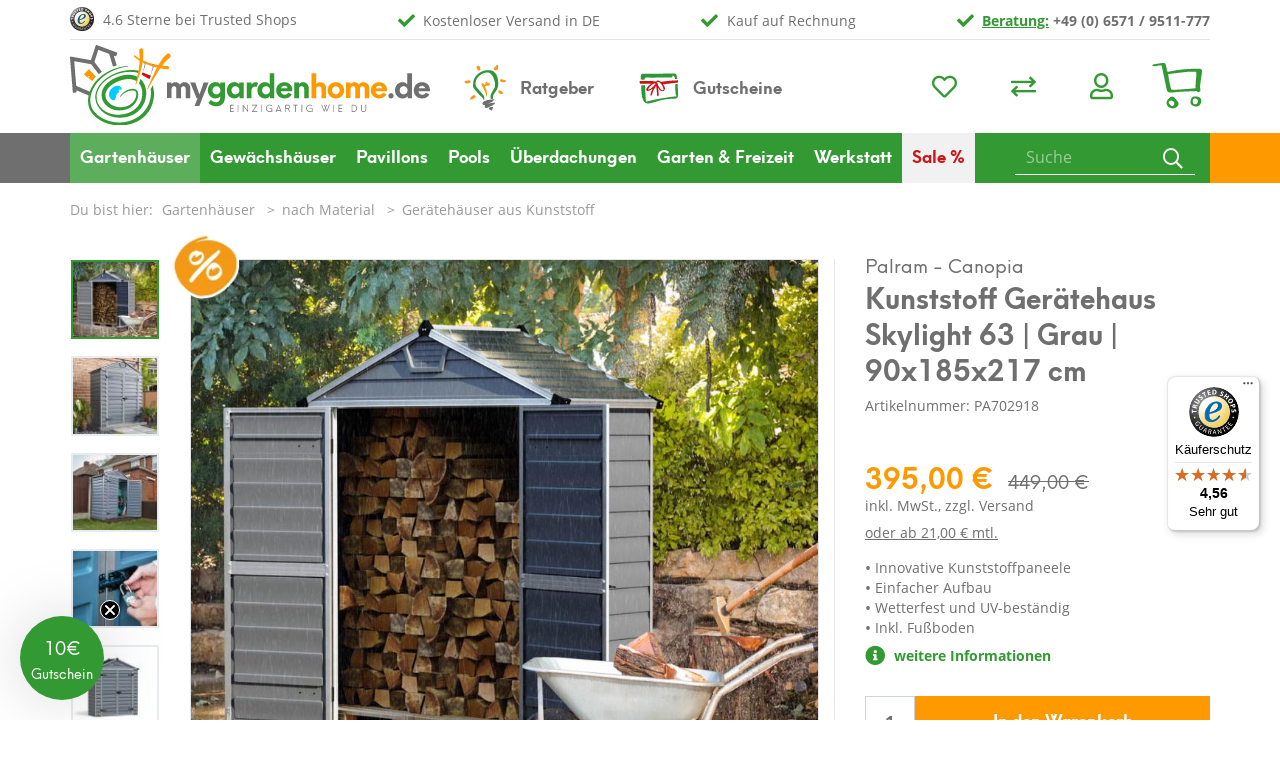

--- FILE ---
content_type: text/html; charset=UTF-8
request_url: https://www.mygardenhome.de/geraetehaeuser/Palram-Canopia-Kunststoff-Geraetehaus-Skylight-6x3-grau-90x185x217-cm.html
body_size: 26901
content:
<!DOCTYPE html>
<html lang="de" >
    <head>
                <script>
            window.dataLayer = window.dataLayer || [];
            function gtag() {
                dataLayer.push(arguments);
            }
            gtag("consent", "default", {
                ad_storage: "denied",
                analytics_storage: "denied",
                functionality_storage: "denied",
                personalization_storage: "denied",
                security_storage: "granted",
                wait_for_update: 500,
            });
            gtag("set", "ads_data_redaction", true);
        </script>

                <link rel="dns-prefetch" href="//cdn.findologic.com">
        <link rel="preconnect" href="//cdn.findologic.com">
        <link rel="preconnect" href="https://delivery.consentmanager.net">
        <link rel="preconnect" href="https://cdn.consentmanager.net">
        
                        
        <link rel="preload" as="font" href="https://www.mygardenhome.de/out/mgh2020/src/webfonts/mghIcons.woff2" type="font/woff2" crossorigin="anonymous">

        <link rel="preload" as="font" href="https://www.mygardenhome.de/out/mgh2020/src/webfonts/open-sans-v18-latin-regular.woff2" type="font/woff2" crossorigin="anonymous">
        <link rel="preload" as="font" href="https://www.mygardenhome.de/out/mgh2020/src/webfonts/open-sans-v18-latin-700.woff2" type="font/woff2" crossorigin="anonymous">

        <link rel="preload" as="font" href="https://www.mygardenhome.de/out/mgh2020/src/webfonts/neuehanskendrick-regular.woff2" type="font/woff2" crossorigin="anonymous">
        <link rel="preload" as="font" href="https://www.mygardenhome.de/out/mgh2020/src/webfonts/neuehanskendrick-bold.woff2" type="font/woff2" crossorigin="anonymous">

        
                        <meta http-equiv="X-UA-Compatible" content="IE=edge"><meta name="viewport" content="width=device-width, initial-scale=1, maximum-scale=1, user-scalable=no, shrink-to-fit=no"><meta http-equiv="Content-Type" content="text/html; charset=UTF-8"><title>  Palram - Canopia Kunststoff Gerätehaus Skylight 63 | Grau | 90x185x217 cm mygardenhome </title><script>var dataLayer = [
    {
        "page": {
            "type": "product",
            "title": "Palram - Canopia Kunststoff Ger\u00e4tehaus Skylight 63 | Grau | 90x185x217 cm",
            "cl": "details"
        },
        "userid": false,
        "sessionid": "trobgpbuc17bgfkmh5bqa132uv"
    }
] || [];</script><!-- Google Tag Manager --><script >(function (w, d, s, l, i) {w[l] = w[l] || [];w[l].push({'gtm.start': new Date().getTime(), event: 'gtm.js'});var f = d.getElementsByTagName(s)[0], j = d.createElement(s), dl = l != 'dataLayer' ? '&l=' + l : '';j.async = true;j.src = 'https://www.googletagmanager.com/gtm.js?id=' + i + dl;f.parentNode.insertBefore(j, f);})(window, document, 'script', 'dataLayer', 'GTM-5336T64');</script><!-- End Google Tag Manager --><script>if (!window.EnderecoIntegrator) {window.EnderecoIntegrator = {$globalFilters: {anyActive: [],anyMissing: []}}}</script><meta name="description" content="Gerätehaus &#10003; Geräteschuppen &#10003; Innovativer Kunststoff &#10003; Einfache Montage + kostenlose Lieferung in D &#8594; Jetzt bestellen"><meta name="keywords" content="Gerätehaus, Gerätehaus Kunststoff, Geräteschuppen, Geräteschuppen Kunststoff, Kunststoff Gerätehaus, Palram, Skylight, Schuppen Garten, Gartenschuppen"><meta property="og:site_name" content="https://www.mygardenhome.de/"><meta property="og:title" content="  Palram - Canopia Kunststoff Gerätehaus Skylight 63 | Grau | 90x185x217 cm mygardenhome "><meta property="og:description" content="Gerätehaus &#10003; Geräteschuppen &#10003; Innovativer Kunststoff &#10003; Einfache Montage + kostenlose Lieferung in D &#8594; Jetzt bestellen"><meta property="og:type" content="product"><meta property="og:image" content="https://www.mygardenhome.de/out/pictures/generated/product/1/850_758_75/syklight_geraetehaus_pa702918_lifestyle_01.jpg"><meta property="og:url" content="https://www.mygardenhome.de/geraetehaeuser/kunststoff/Palram-Canopia-Kunststoff-Geraetehaus-Skylight-63-Grau-90x185x217-cm.html"><link rel="canonical" href="https://www.mygardenhome.de/geraetehaeuser/kunststoff/Palram-Canopia-Kunststoff-Geraetehaus-Skylight-63-Grau-90x185x217-cm.html"><!-- iOS Homescreen Icon (version < 4.2)--><link rel="apple-touch-icon-precomposed" media="screen and (resolution: 163dpi)" href="https://www.mygardenhome.de/out/mgh2020/img/favicons/mgh_favicon_512.png" /><!-- iOS Homescreen Icon --><link rel="apple-touch-icon-precomposed" href="https://www.mygardenhome.de/out/mgh2020/img/favicons/mgh_favicon_512.png" /><!-- iPad Homescreen Icon (version < 4.2) --><link rel="apple-touch-icon-precomposed" media="screen and (resolution: 132dpi)" href="https://www.mygardenhome.de/out/mgh2020/img/favicons/mgh_favicon_512.png" /><!-- iPad Homescreen Icon --><link rel="apple-touch-icon-precomposed" sizes="72x72" href="https://www.mygardenhome.de/out/mgh2020/img/favicons/mgh_favicon_512.png" /><!-- iPhone 4 Homescreen Icon (version < 4.2) --><link rel="apple-touch-icon-precomposed" media="screen and (resolution: 326dpi)" href="https://www.mygardenhome.de/out/mgh2020/img/favicons/mgh_favicon_512.png" /><!-- iPhone 4 Homescreen Icon --><link rel="apple-touch-icon-precomposed" sizes="114x114" href="https://www.mygardenhome.de/out/mgh2020/img/favicons/mgh_favicon_512.png" /><!-- new iPad Homescreen Icon and iOS Version > 4.2 --><link rel="apple-touch-icon-precomposed" sizes="144x144" href="https://www.mygardenhome.de/out/mgh2020/img/favicons/mgh_favicon_512.png" /><!-- Windows 8 --><meta name="msapplication-TileColor" content="#339933"> <!-- Kachel-Farbe --><meta name="theme-color" content="#339933"/><meta name="msapplication-TileImage" content="https://www.mygardenhome.de/out/mgh2020/img/favicons/mgh_favicon_512.png"><!-- Fluid --><link rel="fluid-icon" href="https://www.mygardenhome.de/out/mgh2020/img/favicons/mgh_favicon_512.png" title="  Palram - Canopia Kunststoff Gerätehaus Skylight 63 | Grau | 90x185x217 cm mygardenhome " /><!-- Shortcut Icons --><link rel="shortcut icon" href="https://www.mygardenhome.de/out/mgh2020/img/favicons/mgh_favicon.ico?rand=1" type="image/x-icon" /><link rel="icon" href="https://www.mygardenhome.de/out/mgh2020/img/favicons/mgh_favicon_16.png" sizes="16x16" /><link rel="icon" href="https://www.mygardenhome.de/out/mgh2020/img/favicons/mgh_favicon_32.png" sizes="32x32" /><link rel="icon" href="https://www.mygardenhome.de/out/mgh2020/img/favicons/mgh_favicon_48.png" sizes="48x48" /><link rel="icon" href="https://www.mygardenhome.de/out/mgh2020/img/favicons/mgh_favicon_64.png" sizes="64x64" /><link rel="icon" href="https://www.mygardenhome.de/out/mgh2020/img/favicons/mgh_favicon_128.png" sizes="128x128" />    
<script type="text/javascript">
        (function (f,i,n,d,o,l,O,g,I,c){var V=[];var m=f.createElement("style");if(d){V.push(d)}if(c&&I.location.hash.indexOf("#search:")===0){V.push(c)}if(V.length>0){var Z=V.join(",");m.textContent=Z+"{opacity: 0;transition: opacity "+O+" ease-in-out;}."+o+" {opacity: 1 !important;}";I.flRevealContainers=function(){var a=f.querySelectorAll(Z);for(var T=0;T<a.length;T++){a[T].classList.add(o)}};setTimeout(I.flRevealContainers,l)}var W=g+"/config/"+i+"/main.js?usergrouphash="+n;var p=f.createElement("script");p.type="text/javascript";p.async=true;p.src=g+"/config/loader.min.js";var q=f.getElementsByTagName("script")[0];p.setAttribute("data-fl-main",W);q.parentNode.insertBefore(p,q);q.parentNode.insertBefore(m,p)})
    (document,'CC6741343D494F06EC42547690DC8AE4','','.fl-navigation-result','fl-reveal',3000,'.3s','//cdn.findologic.com',window,'.fl-result');</script><script type="text/javascript">window.emos3 = {stored : [],send : function(p){this.stored.push(p);}};</script><script type="text/javascript" src="https://www.mygardenhome.de/out/oepersonalization/emos.js?1763541577"></script><script type="text/javascript" src="https://www.mygardenhome.de/modules/oe/personalization/out/js/econda-recommendations.js"></script>    


                <link rel="stylesheet" type="text/css" href="https://www.mygardenhome.de/modules/oxiddesign/odconfigurator/out/src/css/od_configurator.css" />
<link rel="stylesheet" type="text/css" href="https://www.mygardenhome.de/modules/oxps/easycredit/out/src/css/oxpseasycredit_style.css" />
<link rel="stylesheet" type="text/css" href="https://www.mygardenhome.de/modules/oxps/easycredit/out/src/css/base/jquery-ui.css" />
<link rel="stylesheet" type="text/css" href="https://www.mygardenhome.de/modules/ifabrik/energylabel/out/src/css/ifabrik_energylabel.css" />
<link rel="stylesheet" type="text/css" href="https://www.mygardenhome.de/modules/CodeCommerce/YoutubeDsgvo/out/src/css/youtube.css" />
<link rel="stylesheet" type="text/css" href="https://www.mygardenhome.de/modules/pc/articlequestions/out/src/css/pcarticlequestions.css" />
<link rel="stylesheet" type="text/css" href="https://www.mygardenhome.de/out/mgh2020/src/css/greenweek.min.css?1763541577" />
<link rel="stylesheet" type="text/css" href="https://www.mygardenhome.de/modules/digidesk/dd_slider/out/src/css/flexslider.min.css" />
<link rel="stylesheet" type="text/css" href="https://www.mygardenhome.de/out/mgh2020/src/css/fonts.min.css?1763541577" />
<link rel="stylesheet" type="text/css" href="https://www.mygardenhome.de/out/mgh2020/src/js/libs/slick/slick.css?1763541577" />
<link rel="stylesheet" type="text/css" href="https://www.mygardenhome.de/out/mgh2020/src/js/libs/slick/slick-theme.css?1763541577" />
<link rel="stylesheet" type="text/css" href="https://www.mygardenhome.de/out/mgh2020/src/css/styles.min.css?1763541577" />
<link rel="stylesheet" type="text/css" href="https://www.mygardenhome.de/out/mgh2020/src/css/od_configurator.min.css?1763541577" />
<link rel="stylesheet" type="text/css" href="https://www.mygardenhome.de/modules/osc/amazonpay/out/src/css/amazonpay.min.css" />
<link rel="stylesheet" type="text/css" href="https://www.mygardenhome.de/modules/ddoe/visualcms/out/src/css/photoswipe.min.css" />
<link rel="stylesheet" type="text/css" href="https://www.mygardenhome.de/modules/ddoe/visualcms/out/src/css/style.min.css" />
<link rel="stylesheet" type="text/css" href="https://www.mygardenhome.de/modules/osc/paypal/out/src/css/paypal.min.css" />
<link rel="stylesheet" type="text/css" href="https://www.mygardenhome.de/modules/digidesk/dd_trustedshops_features/out/src/css/frontend.min.css" />
<link rel="stylesheet" type="text/css" href="https://www.mygardenhome.de/modules/digidesk/dd_slider/out/src/css/styles.min.css" />
<link rel="stylesheet" type="text/css" href="https://www.mygardenhome.de/modules/digidesk/dd_slider/out/src/css/wave.min.css" />


            </head>
  <!-- OXID eShop Professional Edition, Version 6, Shopping Cart System (c) OXID eSales AG 2003 - 2026 - https://www.oxid-esales.com -->

    <body class="cl-details">
    

            <!-- Google Tag Manager (noscript) --><noscript><iframe src="https://www.googletagmanager.com/ns.html?id=GTM-5336T64"height="0" width="0" style="display:none;visibility:hidden"></iframe></noscript><!-- End Google Tag Manager (noscript) -->    





    <div class="container-fluid">
        <div class="main-row">
                                
    
            








    <div class="container">
    <header id="header" class="header">
            <div class="header-box">
                <div class="container">

                    <div class="row">
                        <div class="logo-col col-9 col-sm-6 col-lg-4">
                            
                                                                                                                                <a href="https://www.mygardenhome.de/index.php?force_sid=trobgpbuc17bgfkmh5bqa132uv&amp;" title="" class="logo-link">
                                    <img src="https://www.mygardenhome.de/out/mgh2020/img/mygardenhome.svg" alt="Startseite" style="height:auto;max-height:93px;" class="logo-img img-fluid">
                                </a>
                            
                        </div>
                        <div class="right-col-wrapper col-3 col-sm-6 col-lg-8">

                                                                                <ul class="usps-col d-none d-lg-flex">
                                <li>4.6 Sterne bei Trusted Shops</li>
                                <li>Kostenloser Versand in DE</li>
                                <li>Kauf auf Rechnung</li>
                                <li><b><a onclick="glr('aHR0cHM6Ly93d3cubXlnYXJkZW5ob21lLmRlL2luZGV4LnBocD9mb3JjZV9zaWQ9dHJvYmdwYnVjMTdiZ2ZrbWg1YnFhMTMydXYmYW1wO2NsPWNvbnRhY3Q=');">Beratung:</a> +49 (0) 6571 / 9511-777</b></li>
                            </ul>
                            <div class="bottom-row-wrapper">
                                <div class="advice-col d-none d-lg-block">
                                    <a class="advice-ratgeber" href="/ratgeber">Ratgeber</a>

                                    <a class="advice-voucher" href="/MGHGUTSCHEIN.html">Gutscheine</a>
                                </div>
                                <div class="menus-col">
                                    
                                        <div class="menu-dropdowns">
                                            
                                                                                                
                                            
                                            
                                                                                                
                                            

                                            
                                                                                                                                                                                                                                                    <div class="btn-group service-menu showLogin">
    <a href="https://www.mygardenhome.de/index.php?force_sid=trobgpbuc17bgfkmh5bqa132uv&amp;cl=account_noticelist" class="btn d-none d-sm-inline-block" title="Mein Wunschzettel">
        <i class="fa fa-heart"></i>
            </a>
        <a onclick="glr('aHR0cHM6Ly93d3cubXlnYXJkZW5ob21lLmRlL2luZGV4LnBocD9mb3JjZV9zaWQ9dHJvYmdwYnVjMTdiZ2ZrbWg1YnFhMTMydXYmYW1wO2NsPWNvbXBhcmU=');" class="btn d-none d-sm-inline-block" title="Mein Artikelvergleich">
        <i class="fa fa-exchange"></i>
            </a>
    <button type="button" aria-label="Usercenter" class="btn dropdown-toggle" data-toggle="dropdown" data-href="https://www.mygardenhome.de/index.php?force_sid=trobgpbuc17bgfkmh5bqa132uv&amp;cl=account" title="Anmelden">
        
            <i class="fa fa-user"></i>
        
    </button>
    <ul class="dropdown-menu dropdown-menu-right login-menu">
        
            <li>
                <div class="row">
                    <div class="col-12 col-sm-5 order-1 order-md-2">
                        <div class="service-menu-box clearfix">
                            <div class="topPopList">
    
        <span class="lead">Konto</span>
        <div class="flyoutBox">
            <ul id="services" class="list-unstyled">
                
                    <li>
                                                <a onclick="glr('aHR0cHM6Ly93d3cubXlnYXJkZW5ob21lLmRlL2luZGV4LnBocD9mb3JjZV9zaWQ9dHJvYmdwYnVjMTdiZ2ZrbWg1YnFhMTMydXYmYW1wO2NsPWFjY291bnQ=');">Mein Konto</a>
                    </li>
                                                                <li>
                            <a onclick="glr('aHR0cHM6Ly93d3cubXlnYXJkZW5ob21lLmRlL2luZGV4LnBocD9mb3JjZV9zaWQ9dHJvYmdwYnVjMTdiZ2ZrbWg1YnFhMTMydXYmYW1wO2NsPWNvbXBhcmU=');">Mein Artikelvergleich</a>                         </li>
                                        <li>
                        <a href="https://www.mygardenhome.de/index.php?force_sid=trobgpbuc17bgfkmh5bqa132uv&amp;cl=account_noticelist"><span>Mein Merkzettel</span></a>
                                            </li>
                                                                            
            </ul>
        </div>
    
</div>                                                    </div>
                    </div>
                                            <div class="col-12 col-sm-7 order-2 order-md-1">
                            <div class="service-menu-box clearfix">
                                    <form class="form" id="login" name="login" action="https://www.mygardenhome.de/index.php?force_sid=trobgpbuc17bgfkmh5bqa132uv&amp;" method="post">
        <div id="loginBox" class="loginBox" >
            <input type="hidden" name="stoken" value="C869E55C" /><input type="hidden" name="sid" value="trobgpbuc17bgfkmh5bqa132uv" />
<input type="hidden" name="lang" value="0" />
            <input type="hidden" name="cnid" value="45c3243198aee3a6c81853cb3275f0c9" />
<input type="hidden" name="listtype" value="list" />
<input type="hidden" name="actcontrol" value="details" />

            <input type="hidden" name="fnc" value="login_noredirect">
            <input type="hidden" name="cl" value="details">
                        <input type="hidden" name="pgNr" value="0">
            <input type="hidden" name="CustomError" value="loginBoxErrors">
                            <input type="hidden" name="anid" value="7959108b3649a157017456c5a9bf5720">
            
            <span class="lead">Anmelden</span>

            <div class="form-group">
                <input id="loginEmail" type="email" name="lgn_usr" autocomplete="email" value="" class="form-control" placeholder="E-Mail-Adresse" title="E-Mail-Adresse">
            </div>

            <div class="form-group">
                <div class="input-group">
                    <input id="loginPasword" type="password" name="lgn_pwd" autocomplete="current-password" class="form-control" value="" placeholder="Passwort" title="Passwort">
                    <span class="input-group-append">
                        <a class="forgotPasswordOpener btn btn-tertiary" href="https://www.mygardenhome.de/index.php?force_sid=trobgpbuc17bgfkmh5bqa132uv&amp;cl=forgotpwd" title="Passwort vergessen?">?</a>
                    </span>
                </div>
            </div>

            
            <button type="submit" class="btn btn-primary">Anmelden</button>

                            <a class="btn" id="registerLink" role="button" href="https://www.mygardenhome.de/index.php?force_sid=trobgpbuc17bgfkmh5bqa132uv&amp;cl=register" title="Registrieren">Registrieren</a>
            
            

        </div>
    </form>
                            </div>
                        </div>
                                    </div>
            </li>
        
    </ul>
</div>
                                            

                                            
                                                                                                                                                                                                                                                    <div class="btn-group minibasket-menu">
    <button type="button" aria-label="Minibasket" class="btn dropdown-toggle" data-toggle="dropdown" data-href="https://www.mygardenhome.de/index.php?force_sid=trobgpbuc17bgfkmh5bqa132uv&amp;cl=basket">
        
            <img src="https://www.mygardenhome.de/out/mgh2020/img/warenkorb.svg" alt="Warenkorb" class="basket">
                    
    </button>
    <ul class="dropdown-menu dropdown-menu-right">
            

            <li>
                <div class="row">
                    <div class="col-12 ml-auto">
                        <div class="minibasket-menu-box">
                            

            
            <div class="alert alert-info">Der Warenkorb ist leer.</div>
        
    
                        </div>
                    </div>
                </div>
            </li>
        
    <div id="oxpseasycredit-example-minibasket"></div>
        

    </ul>
</div>
                                            
                                        </div>
                                    
                                </div>
                            </div>
                                                </div>
                    </div>
                </div>
            </div>

                                                            
                                    
                                <div class="container header-navigation-wrapper">
                    <div class="header-navigation-bar greenweek">
                        
                            <nav id="mainnav" class="navbar navbar-expand-lg navbar-light" role="navigation">
            <div class="container">
            
                
                    <div class="navbar-header justify-content-start">
                        <button class="navbar-toggler collapsed" type="button" data-toggle="collapse" data-target=".navbar-main-collapse" aria-controls="navbarSupportedContent" aria-expanded="false" aria-label="Toggle navigation">
                            <span class="burger">
                                <span class="burger-box">
                                    <span class="burger-inner"></span>
                                </span>
                            </span>
                            <span class="navbar-toggler-label">
                                Menü
                            </span>
                        </button>
                    </div>
                
                <div class="collapse navbar-collapse navbar-main-collapse" id="navbarSupportedContent">
                    <ul id="main-navigation" class="navbar-nav nav">
                        <li class="d-lg-none advice-col">
                            <span><a class="advice-ratgeber" href="/ratgeber"><b>Ratgeber</b></a></span>
                            <span><a class="advice-voucher" href="/gutschein"><b>Gutscheine</b></a></span>
                        </li>
                                                                                                                                                     
                                    <li class="nav-item active dropdown">
                                        <a class="nav-link" href="https://www.mygardenhome.de/gartenhaeuser/?force_sid=trobgpbuc17bgfkmh5bqa132uv" data-toggle="dropdown">
                                            Gartenhäuser <i class="fa fa-angle-down"></i>                                        </a>

                                                                                    <div class="dropdown-menu">
                                                <ul class="row">
                                                                                                        <li class="d-lg-none">
                                                        <a class="dropdown-link level-two" href="https://www.mygardenhome.de/gartenhaeuser/?force_sid=trobgpbuc17bgfkmh5bqa132uv">Alle anzeigen <i class="fas fa-angle-right-solid"></i></a>
                                                    </li>
                                                                                                                                                                                                                                                                                                                                            

                                                                <li class="dropdown-item col-12 col-lg-4 col-xl-3">
                                                                                                                                            <a title="" class="dropdown-link level-two" href="https://www.mygardenhome.de/gartenhaeuser/art/?force_sid=trobgpbuc17bgfkmh5bqa132uv">Gartenhaus nach Art <i class="fas fa-angle-right-solid"></i></a>
                                                                    
                                                                                                                                            <ul>
                                                                                                                                                                                                                                                <li class="dropdown-item col-12 col-lg-4 col-xl-3">
                                                                                        <a class="dropdown-link" href="https://www.mygardenhome.de/gartenhaeuser/art/moderne-gartenhaeuser/?force_sid=trobgpbuc17bgfkmh5bqa132uv">Gartenhaus modern</a>
                                                                                    </li>
                                                                                                                                                                                                                                                                                                                                <li class="dropdown-item col-12 col-lg-4 col-xl-3">
                                                                                        <a class="dropdown-link" href="https://www.mygardenhome.de/gartenhaeuser/art/kleine-gartenhaeuser/?force_sid=trobgpbuc17bgfkmh5bqa132uv">Gartenhaus klein</a>
                                                                                    </li>
                                                                                                                                                                                                                                                                                                                                <li class="dropdown-item col-12 col-lg-4 col-xl-3">
                                                                                        <a class="dropdown-link" href="https://www.mygardenhome.de/gartenhaeuser/art/grosse-gartenhaeuser/?force_sid=trobgpbuc17bgfkmh5bqa132uv">Gartenhaus groß</a>
                                                                                    </li>
                                                                                                                                                                                                                                                                                                                                <li class="dropdown-item col-12 col-lg-4 col-xl-3">
                                                                                        <a class="dropdown-link" href="https://www.mygardenhome.de/gartenhaeuser/art/gartenhaeuser-kinder/?force_sid=trobgpbuc17bgfkmh5bqa132uv">Gartenhaus für Kinder </a>
                                                                                    </li>
                                                                                                                                                                                                                                    </ul>
                                                                    
                                                                </li>

                                                                                                                                                                                                                                                                                            

                                                                <li class="dropdown-item col-12 col-lg-4 col-xl-3">
                                                                                                                                            <a title="" class="dropdown-link level-two" href="https://www.mygardenhome.de/geraetehaeuser/?force_sid=trobgpbuc17bgfkmh5bqa132uv">Gerätehaus nach Art <i class="fas fa-angle-right-solid"></i></a>
                                                                    
                                                                                                                                            <ul>
                                                                                                                                                                                                                                                <li class="dropdown-item col-12 col-lg-4 col-xl-3">
                                                                                        <a class="dropdown-link" href="https://www.mygardenhome.de/geraetehaeuser/geraetehaus-mit-boden/?force_sid=trobgpbuc17bgfkmh5bqa132uv">Gerätehaus mit Boden</a>
                                                                                    </li>
                                                                                                                                                                                                                                                                                                                                <li class="dropdown-item col-12 col-lg-4 col-xl-3">
                                                                                        <a class="dropdown-link" href="https://www.mygardenhome.de/geraetehaeuser/modernes-geraetehaus/?force_sid=trobgpbuc17bgfkmh5bqa132uv">Modernes Gerätehaus</a>
                                                                                    </li>
                                                                                                                                                                                                                                                                                                                                <li class="dropdown-item col-12 col-lg-4 col-xl-3">
                                                                                        <a class="dropdown-link" href="https://www.mygardenhome.de/geraetehaeuser/anlehngeraetehaus/?force_sid=trobgpbuc17bgfkmh5bqa132uv">Anlehngerätehaus</a>
                                                                                    </li>
                                                                                                                                                                                                                                                                                                                                <li class="dropdown-item col-12 col-lg-4 col-xl-3">
                                                                                        <a class="dropdown-link" href="https://www.mygardenhome.de/geraetehaeuser/schuppen/?force_sid=trobgpbuc17bgfkmh5bqa132uv">Geräteschuppen</a>
                                                                                    </li>
                                                                                                                                                                                                                                    </ul>
                                                                    
                                                                </li>

                                                                                                                                                                                                                                                                                            

                                                                <li class="dropdown-item col-12 col-lg-4 col-xl-3 active">
                                                                                                                                            <span class="dropdown-link current">nach Material</span>
                                                                    
                                                                                                                                            <ul>
                                                                                                                                                                                                                                                <li class="dropdown-item col-12 col-lg-4 col-xl-3">
                                                                                        <a class="dropdown-link" href="https://www.mygardenhome.de/gartenhaeuser/material/holz/?force_sid=trobgpbuc17bgfkmh5bqa132uv">Gartenhäuser aus Holz</a>
                                                                                    </li>
                                                                                                                                                                                                                                                                                                                                <li class="dropdown-item col-12 col-lg-4 col-xl-3">
                                                                                        <a class="dropdown-link" href="https://www.mygardenhome.de/gartenhaeuser/material/kunststoff/?force_sid=trobgpbuc17bgfkmh5bqa132uv">Gartenhäuser aus Kunststoff</a>
                                                                                    </li>
                                                                                                                                                                                                                                                                                                                                <li class="dropdown-item col-12 col-lg-4 col-xl-3">
                                                                                        <a class="dropdown-link" href="https://www.mygardenhome.de/geraetehaeuser/metall/?force_sid=trobgpbuc17bgfkmh5bqa132uv">Gerätehäuser aus Metall</a>
                                                                                    </li>
                                                                                                                                                                                                                                                                                                                                <li class="dropdown-item col-12 col-lg-4 col-xl-3 active">
                                                                                        <a class="dropdown-link current" href="https://www.mygardenhome.de/geraetehaeuser/kunststoff/?force_sid=trobgpbuc17bgfkmh5bqa132uv">Gerätehäuser aus Kunststoff</a>
                                                                                    </li>
                                                                                                                                                                                                                                                                                                                                <li class="dropdown-item col-12 col-lg-4 col-xl-3">
                                                                                        <a class="dropdown-link" href="https://www.mygardenhome.de/geraetehaeuser/blechschuppen/?force_sid=trobgpbuc17bgfkmh5bqa132uv">Blechschuppen</a>
                                                                                    </li>
                                                                                                                                                                                                                                                                                                                                <li class="dropdown-item col-12 col-lg-4 col-xl-3">
                                                                                        <a class="dropdown-link" href="https://www.mygardenhome.de/geraetehaeuser/folie/?force_sid=trobgpbuc17bgfkmh5bqa132uv">Foliengerätehäuser </a>
                                                                                    </li>
                                                                                                                                                                                                                                    </ul>
                                                                    
                                                                </li>

                                                                                                                                                                                                                                                                                            

                                                                <li class="dropdown-item col-12 col-lg-4 col-xl-3">
                                                                                                                                            <span class="dropdown-link">Beliebte Größen </span>
                                                                    
                                                                                                                                            <ul>
                                                                                                                                                                                                                                                <li class="dropdown-item col-12 col-lg-4 col-xl-3">
                                                                                        <a class="dropdown-link" href="https://www.mygardenhome.de/gartenhaeuser/beliebte-groessen/2x2-m/?force_sid=trobgpbuc17bgfkmh5bqa132uv">2x2 m</a>
                                                                                    </li>
                                                                                                                                                                                                                                                                                                                                <li class="dropdown-item col-12 col-lg-4 col-xl-3">
                                                                                        <a class="dropdown-link" href="https://www.mygardenhome.de/gartenhaeuser/beliebte-groessen/2x3-m/?force_sid=trobgpbuc17bgfkmh5bqa132uv">2x3 m</a>
                                                                                    </li>
                                                                                                                                                                                                                                                                                                                                <li class="dropdown-item col-12 col-lg-4 col-xl-3">
                                                                                        <a class="dropdown-link" href="https://www.mygardenhome.de/gartenhaeuser/beliebte-groessen/2-5x3-m/?force_sid=trobgpbuc17bgfkmh5bqa132uv">2,5x3 m</a>
                                                                                    </li>
                                                                                                                                                                                                                                                                                                                                <li class="dropdown-item col-12 col-lg-4 col-xl-3">
                                                                                        <a class="dropdown-link" href="https://www.mygardenhome.de/gartenhaeuser/beliebte-groessen/3x3-m/?force_sid=trobgpbuc17bgfkmh5bqa132uv">3x3 m</a>
                                                                                    </li>
                                                                                                                                                                                                                                                                                                                                <li class="dropdown-item col-12 col-lg-4 col-xl-3">
                                                                                        <a class="dropdown-link" href="https://www.mygardenhome.de/gartenhaeuser/beliebte-groessen/3x4-m/?force_sid=trobgpbuc17bgfkmh5bqa132uv">3x4 m</a>
                                                                                    </li>
                                                                                                                                                                                                                                                                                                                                <li class="dropdown-item col-12 col-lg-4 col-xl-3">
                                                                                        <a class="dropdown-link" href="https://www.mygardenhome.de/gartenhaeuser/beliebte-groessen/4-m/?force_sid=trobgpbuc17bgfkmh5bqa132uv">&gt;4 m</a>
                                                                                    </li>
                                                                                                                                                                                                                                    </ul>
                                                                    
                                                                </li>

                                                                                                                                                                                                                                                                                            

                                                                <li class="dropdown-item col-12 col-lg-4 col-xl-3">
                                                                                                                                            <span class="dropdown-link">Dachform</span>
                                                                    
                                                                                                                                            <ul>
                                                                                                                                                                                                                                                <li class="dropdown-item col-12 col-lg-4 col-xl-3">
                                                                                        <a class="dropdown-link" href="https://www.mygardenhome.de/gartenhaeuser/dachform/pultdach/?force_sid=trobgpbuc17bgfkmh5bqa132uv">Pultdach</a>
                                                                                    </li>
                                                                                                                                                                                                                                                                                                                                <li class="dropdown-item col-12 col-lg-4 col-xl-3">
                                                                                        <a class="dropdown-link" href="https://www.mygardenhome.de/gartenhaeuser/dachform/satteldach/?force_sid=trobgpbuc17bgfkmh5bqa132uv">Satteldach</a>
                                                                                    </li>
                                                                                                                                                                                                                                    </ul>
                                                                    
                                                                </li>

                                                                                                                                                                                                                                                                                            

                                                                <li class="dropdown-item col-12 col-lg-4 col-xl-3">
                                                                                                                                            <a title="" class="dropdown-link level-two" href="https://www.mygardenhome.de/geraetehaeuser/zubehoer/?force_sid=trobgpbuc17bgfkmh5bqa132uv">Gartenhaus Zubehör <i class="fas fa-angle-right-solid"></i></a>
                                                                    
                                                                    
                                                                </li>

                                                                                                            
                                                                                                                                                                <li class="dropdown-item col-12 text-center"><a class="btn btn-primary d-none d-lg-inline-block" href="https://www.mygardenhome.de/gartenhaeuser/?force_sid=trobgpbuc17bgfkmh5bqa132uv"><i class="fas fa-th"></i>Zeige alles zum Thema Gartenhäuser</a></li>
                                                                                                    </ul>
                                            </div>
                                                                            </li>
                                                                                                                                
                                    <li class="nav-item dropdown">
                                        <a class="nav-link" href="https://www.mygardenhome.de/gewaechshaeuser/?force_sid=trobgpbuc17bgfkmh5bqa132uv" data-toggle="dropdown">
                                            Gewächshäuser <i class="fa fa-angle-down"></i>                                        </a>

                                                                                    <div class="dropdown-menu">
                                                <ul class="row">
                                                                                                        <li class="d-lg-none">
                                                        <a class="dropdown-link level-two" href="https://www.mygardenhome.de/gewaechshaeuser/?force_sid=trobgpbuc17bgfkmh5bqa132uv">Alle anzeigen <i class="fas fa-angle-right-solid"></i></a>
                                                    </li>
                                                                                                                                                                                                                                                                                                                                            

                                                                <li class="dropdown-item col-12 col-lg-4 col-xl-3">
                                                                                                                                            <span class="dropdown-link">Art</span>
                                                                    
                                                                                                                                            <ul>
                                                                                                                                                                                                                                                <li class="dropdown-item col-12 col-lg-4 col-xl-3">
                                                                                        <a class="dropdown-link" href="https://www.mygardenhome.de/gewaechshaeuser/art/gewaechshaeus-klein/?force_sid=trobgpbuc17bgfkmh5bqa132uv">Kleine Gewächshäuser</a>
                                                                                    </li>
                                                                                                                                                                                                                                                                                                                                <li class="dropdown-item col-12 col-lg-4 col-xl-3">
                                                                                        <a class="dropdown-link" href="https://www.mygardenhome.de/gewaechshaeuser/weitere-kategorien/balkon-gewaechshaus/?force_sid=trobgpbuc17bgfkmh5bqa132uv">Balkon Gewächshäuser</a>
                                                                                    </li>
                                                                                                                                                                                                                                                                                                                                <li class="dropdown-item col-12 col-lg-4 col-xl-3">
                                                                                        <a class="dropdown-link" href="https://www.mygardenhome.de/gewaechshaeuser/art/gewaechshaeus-gross/?force_sid=trobgpbuc17bgfkmh5bqa132uv">Große Gewächshäuser</a>
                                                                                    </li>
                                                                                                                                                                                                                                                                                                                                <li class="dropdown-item col-12 col-lg-4 col-xl-3">
                                                                                        <a class="dropdown-link" href="https://www.mygardenhome.de/gewaechshaeuser/art/mit-fundament/?force_sid=trobgpbuc17bgfkmh5bqa132uv">Gewächshäuser mit Fundament</a>
                                                                                    </li>
                                                                                                                                                                                                                                                                                                                                <li class="dropdown-item col-12 col-lg-4 col-xl-3">
                                                                                        <a class="dropdown-link" href="https://www.mygardenhome.de/gewaechshaeuser/art/orangerie-gewaechshaus/?force_sid=trobgpbuc17bgfkmh5bqa132uv">Orangerie Gewächshaus</a>
                                                                                    </li>
                                                                                                                                                                                                                                                                                                                                <li class="dropdown-item col-12 col-lg-4 col-xl-3">
                                                                                        <a class="dropdown-link" href="https://www.mygardenhome.de/gewaechshaeuser/art/tomatenhaus/?force_sid=trobgpbuc17bgfkmh5bqa132uv">Tomatenhaus</a>
                                                                                    </li>
                                                                                                                                                                                                                                                                                                                                <li class="dropdown-item col-12 col-lg-4 col-xl-3">
                                                                                        <a class="dropdown-link" href="https://www.mygardenhome.de/gewaechshaeuser/art/anlehnvariante/?force_sid=trobgpbuc17bgfkmh5bqa132uv">Anlehngewächshäuser</a>
                                                                                    </li>
                                                                                                                                                                                                                                    </ul>
                                                                    
                                                                </li>

                                                                                                                                                                                                                                                                                            

                                                                <li class="dropdown-item col-12 col-lg-4 col-xl-3">
                                                                                                                                            <span class="dropdown-link">Material</span>
                                                                    
                                                                                                                                            <ul>
                                                                                                                                                                                                                                                <li class="dropdown-item col-12 col-lg-4 col-xl-3">
                                                                                        <a class="dropdown-link" href="https://www.mygardenhome.de/gewaechshaeuser/material/kunststoff/?force_sid=trobgpbuc17bgfkmh5bqa132uv">Kunststoff Gewächshäuser</a>
                                                                                    </li>
                                                                                                                                                                                                                                                                                                                                <li class="dropdown-item col-12 col-lg-4 col-xl-3">
                                                                                        <a class="dropdown-link" href="https://www.mygardenhome.de/gewaechshaeuser/material/folie/?force_sid=trobgpbuc17bgfkmh5bqa132uv">Foliengewächshäuser</a>
                                                                                    </li>
                                                                                                                                                                                                                                                                                                                                <li class="dropdown-item col-12 col-lg-4 col-xl-3">
                                                                                        <a class="dropdown-link" href="https://www.mygardenhome.de/gewaechshaeuser/material/aluminium/?force_sid=trobgpbuc17bgfkmh5bqa132uv">Aluminium Gewächshäuser</a>
                                                                                    </li>
                                                                                                                                                                                                                                                                                                                                <li class="dropdown-item col-12 col-lg-4 col-xl-3">
                                                                                        <a class="dropdown-link" href="https://www.mygardenhome.de/gewaechshaeuser/material/glas/?force_sid=trobgpbuc17bgfkmh5bqa132uv">Glas Gewächshäuser</a>
                                                                                    </li>
                                                                                                                                                                                                                                                                                                                                <li class="dropdown-item col-12 col-lg-4 col-xl-3">
                                                                                        <a class="dropdown-link" href="https://www.mygardenhome.de/gewaechshaeuser/material/gewaechshaus-aus-holz/?force_sid=trobgpbuc17bgfkmh5bqa132uv">Gewächshaus aus Holz</a>
                                                                                    </li>
                                                                                                                                                                                                                                    </ul>
                                                                    
                                                                </li>

                                                                                                                                                                                                                                                                                            

                                                                <li class="dropdown-item col-12 col-lg-4 col-xl-3">
                                                                                                                                            <a title="" class="dropdown-link level-two" href="https://www.mygardenhome.de/hochbeete/?force_sid=trobgpbuc17bgfkmh5bqa132uv">Hochbeete <i class="fas fa-angle-right-solid"></i></a>
                                                                    
                                                                                                                                            <ul>
                                                                                                                                                                                                                                                                                                                                                                                                            <li class="dropdown-item col-12 col-lg-4 col-xl-3">
                                                                                        <a class="dropdown-link" href="https://www.mygardenhome.de/hochbeete/Hochbeete-aus-Holz/?force_sid=trobgpbuc17bgfkmh5bqa132uv">Hochbeete aus Holz</a>
                                                                                    </li>
                                                                                                                                                                                                                                                                                                                                <li class="dropdown-item col-12 col-lg-4 col-xl-3">
                                                                                        <a class="dropdown-link" href="https://www.mygardenhome.de/hochbeete/Hochbeete-aus-Metall/?force_sid=trobgpbuc17bgfkmh5bqa132uv">Hochbeete aus Metall</a>
                                                                                    </li>
                                                                                                                                                                                                                                                                                                                                <li class="dropdown-item col-12 col-lg-4 col-xl-3">
                                                                                        <a class="dropdown-link" href="https://www.mygardenhome.de/hochbeete/Balkon-Hochbeet/?force_sid=trobgpbuc17bgfkmh5bqa132uv">Balkon Hochbeet</a>
                                                                                    </li>
                                                                                                                                                                                                                                                                                                                                <li class="dropdown-item col-12 col-lg-4 col-xl-3">
                                                                                        <a class="dropdown-link" href="https://www.mygardenhome.de/hochbeete/hochbeet-mit-fruehbeetaufsatz/?force_sid=trobgpbuc17bgfkmh5bqa132uv">Hochbeet mit Frühbeetaufsatz</a>
                                                                                    </li>
                                                                                                                                                                                                                                                                                                                                                                                                                                                                                            <li class="dropdown-item col-12 col-lg-4 col-xl-3">
                                                                                        <a class="dropdown-link" href="https://www.mygardenhome.de/hochbeete/hochbeet-zubehoer/?force_sid=trobgpbuc17bgfkmh5bqa132uv">Hochbeet Zubehör</a>
                                                                                    </li>
                                                                                                                                                                                                                                                                                                                                                                                                </ul>
                                                                    
                                                                </li>

                                                                                                                                                                                                                                                                                            

                                                                <li class="dropdown-item col-12 col-lg-4 col-xl-3">
                                                                                                                                            <a title="" class="dropdown-link level-two" href="https://www.mygardenhome.de/gewaechshaeuser/weitere-kategorien/?force_sid=trobgpbuc17bgfkmh5bqa132uv">Gewächshaus Zubehör <i class="fas fa-angle-right-solid"></i></a>
                                                                    
                                                                                                                                            <ul>
                                                                                                                                                                                                                                                <li class="dropdown-item col-12 col-lg-4 col-xl-3">
                                                                                        <a class="dropdown-link" href="https://www.mygardenhome.de/gewaechshaeuser/weitere-kategorien/belueftung/?force_sid=trobgpbuc17bgfkmh5bqa132uv">Belüftung</a>
                                                                                    </li>
                                                                                                                                                                                                                                                                                                                                <li class="dropdown-item col-12 col-lg-4 col-xl-3">
                                                                                        <a class="dropdown-link" href="https://www.mygardenhome.de/gewaechshaeuser/weitere-kategorien/pflanztische/?force_sid=trobgpbuc17bgfkmh5bqa132uv">Pflanztische</a>
                                                                                    </li>
                                                                                                                                                                                                                                                                                                                                <li class="dropdown-item col-12 col-lg-4 col-xl-3">
                                                                                        <a class="dropdown-link" href="https://www.mygardenhome.de/gewaechshaeuser/weitere-kategorien/ueberwinterung/?force_sid=trobgpbuc17bgfkmh5bqa132uv">Überwinterung</a>
                                                                                    </li>
                                                                                                                                                                                                                                                                                                                                <li class="dropdown-item col-12 col-lg-4 col-xl-3">
                                                                                        <a class="dropdown-link" href="https://www.mygardenhome.de/gewaechshaeuser/weitere-kategorien/gewaechshausregal/?force_sid=trobgpbuc17bgfkmh5bqa132uv">Gewächshausregal</a>
                                                                                    </li>
                                                                                                                                                                                                                                                                                                                                <li class="dropdown-item col-12 col-lg-4 col-xl-3">
                                                                                        <a class="dropdown-link" href="https://www.mygardenhome.de/gewaechshaeuser/weitere-kategorien/zubehoer/?force_sid=trobgpbuc17bgfkmh5bqa132uv">weiteres Zubehör</a>
                                                                                    </li>
                                                                                                                                                                                                                                    </ul>
                                                                    
                                                                </li>

                                                                                                            
                                                                                                                                                                <li class="dropdown-item col-12 text-center"><a class="btn btn-primary d-none d-lg-inline-block" href="https://www.mygardenhome.de/gewaechshaeuser/?force_sid=trobgpbuc17bgfkmh5bqa132uv"><i class="fas fa-th"></i>Zeige alles zum Thema Gewächshäuser</a></li>
                                                                                                    </ul>
                                            </div>
                                                                            </li>
                                                                                                                                
                                    <li class="nav-item dropdown">
                                        <a class="nav-link" href="https://www.mygardenhome.de/pavillons/?force_sid=trobgpbuc17bgfkmh5bqa132uv" data-toggle="dropdown">
                                            Pavillons <i class="fa fa-angle-down"></i>                                        </a>

                                                                                    <div class="dropdown-menu">
                                                <ul class="row">
                                                                                                        <li class="d-lg-none">
                                                        <a class="dropdown-link level-two" href="https://www.mygardenhome.de/pavillons/?force_sid=trobgpbuc17bgfkmh5bqa132uv">Alle anzeigen <i class="fas fa-angle-right-solid"></i></a>
                                                    </li>
                                                                                                                                                                                                                                                                                                                                            

                                                                <li class="dropdown-item col-12 col-lg-4 col-xl-3">
                                                                                                                                            <span class="dropdown-link">Art</span>
                                                                    
                                                                                                                                            <ul>
                                                                                                                                                                                                                                                <li class="dropdown-item col-12 col-lg-4 col-xl-3">
                                                                                        <a class="dropdown-link" href="https://www.mygardenhome.de/pavillons/art/anbau/?force_sid=trobgpbuc17bgfkmh5bqa132uv">Anbaupavillons</a>
                                                                                    </li>
                                                                                                                                                                                                                                                                                                                                <li class="dropdown-item col-12 col-lg-4 col-xl-3">
                                                                                        <a class="dropdown-link" href="https://www.mygardenhome.de/pavillons/art/gartenpavillons/?force_sid=trobgpbuc17bgfkmh5bqa132uv">Gartenpavillons</a>
                                                                                    </li>
                                                                                                                                                                                                                                                                                                                                <li class="dropdown-item col-12 col-lg-4 col-xl-3">
                                                                                        <a class="dropdown-link" href="https://www.mygardenhome.de/pavillons/art/grillpavillons/?force_sid=trobgpbuc17bgfkmh5bqa132uv">Grillpavillons</a>
                                                                                    </li>
                                                                                                                                                                                                                                                                                                                                <li class="dropdown-item col-12 col-lg-4 col-xl-3">
                                                                                        <a class="dropdown-link" href="https://www.mygardenhome.de/pavillons/art/faltpavillons/?force_sid=trobgpbuc17bgfkmh5bqa132uv">Faltpavillons</a>
                                                                                    </li>
                                                                                                                                                                                                                                                                                                                                <li class="dropdown-item col-12 col-lg-4 col-xl-3">
                                                                                        <a class="dropdown-link" href="https://www.mygardenhome.de/pavillons/art/pergola/?force_sid=trobgpbuc17bgfkmh5bqa132uv">Pergola</a>
                                                                                    </li>
                                                                                                                                                                                                                                                                                                                                <li class="dropdown-item col-12 col-lg-4 col-xl-3">
                                                                                        <a class="dropdown-link" href="https://www.mygardenhome.de/pavillons/art/holzoptik/?force_sid=trobgpbuc17bgfkmh5bqa132uv">Pavillons in Holzoptik</a>
                                                                                    </li>
                                                                                                                                                                                                                                                                                                                                                                                                </ul>
                                                                    
                                                                </li>

                                                                                                                                                                                                                                                                                            

                                                                <li class="dropdown-item col-12 col-lg-4 col-xl-3">
                                                                                                                                            <span class="dropdown-link">Material</span>
                                                                    
                                                                                                                                            <ul>
                                                                                                                                                                                                                                                <li class="dropdown-item col-12 col-lg-4 col-xl-3">
                                                                                        <a class="dropdown-link" href="https://www.mygardenhome.de/pavillons/material/holz/?force_sid=trobgpbuc17bgfkmh5bqa132uv">Pavillons aus Holz</a>
                                                                                    </li>
                                                                                                                                                                                                                                                                                                                                <li class="dropdown-item col-12 col-lg-4 col-xl-3">
                                                                                        <a class="dropdown-link" href="https://www.mygardenhome.de/pavillons/material/metall/?force_sid=trobgpbuc17bgfkmh5bqa132uv">Pavillons aus Metall</a>
                                                                                    </li>
                                                                                                                                                                                                                                                                                                                                <li class="dropdown-item col-12 col-lg-4 col-xl-3">
                                                                                        <a class="dropdown-link" href="https://www.mygardenhome.de/pavillons/material/aluminium/?force_sid=trobgpbuc17bgfkmh5bqa132uv">Pavillons aus Aluminium</a>
                                                                                    </li>
                                                                                                                                                                                                                                                                                                                                <li class="dropdown-item col-12 col-lg-4 col-xl-3">
                                                                                        <a class="dropdown-link" href="https://www.mygardenhome.de/pavillons/material/stahl/?force_sid=trobgpbuc17bgfkmh5bqa132uv">Pavillons aus Stahl</a>
                                                                                    </li>
                                                                                                                                                                                                                                    </ul>
                                                                    
                                                                </li>

                                                                                                                                                                                                                                                                                            

                                                                <li class="dropdown-item col-12 col-lg-4 col-xl-3">
                                                                                                                                            <span class="dropdown-link">beliebte Größen</span>
                                                                    
                                                                                                                                            <ul>
                                                                                                                                                                                                                                                <li class="dropdown-item col-12 col-lg-4 col-xl-3">
                                                                                        <a class="dropdown-link" href="https://www.mygardenhome.de/pavillons/beliebte-groessen/3x3-m/?force_sid=trobgpbuc17bgfkmh5bqa132uv">3x3 m</a>
                                                                                    </li>
                                                                                                                                                                                                                                                                                                                                <li class="dropdown-item col-12 col-lg-4 col-xl-3">
                                                                                        <a class="dropdown-link" href="https://www.mygardenhome.de/pavillons/beliebte-groessen/3-5x3-5-m/?force_sid=trobgpbuc17bgfkmh5bqa132uv">3,5x3,5 m</a>
                                                                                    </li>
                                                                                                                                                                                                                                                                                                                                <li class="dropdown-item col-12 col-lg-4 col-xl-3">
                                                                                        <a class="dropdown-link" href="https://www.mygardenhome.de/pavillons/beliebte-groessen/3x4-m/?force_sid=trobgpbuc17bgfkmh5bqa132uv">Pavillon 3x4 m</a>
                                                                                    </li>
                                                                                                                                                                                                                                                                                                                                <li class="dropdown-item col-12 col-lg-4 col-xl-3">
                                                                                        <a class="dropdown-link" href="https://www.mygardenhome.de/pavillons/beliebte-groessen/3x6-m/?force_sid=trobgpbuc17bgfkmh5bqa132uv">Pavillon 3x6 m</a>
                                                                                    </li>
                                                                                                                                                                                                                                                                                                                                <li class="dropdown-item col-12 col-lg-4 col-xl-3">
                                                                                        <a class="dropdown-link" href="https://www.mygardenhome.de/pavillons/beliebte-groessen/4x4-m/?force_sid=trobgpbuc17bgfkmh5bqa132uv">4x4 m</a>
                                                                                    </li>
                                                                                                                                                                                                                                                                                                                                <li class="dropdown-item col-12 col-lg-4 col-xl-3">
                                                                                        <a class="dropdown-link" href="https://www.mygardenhome.de/pavillons/beliebte-groessen/4-m/?force_sid=trobgpbuc17bgfkmh5bqa132uv">&gt;4 m</a>
                                                                                    </li>
                                                                                                                                                                                                                                    </ul>
                                                                    
                                                                </li>

                                                                                                                                                                                                                                                                                            

                                                                <li class="dropdown-item col-12 col-lg-4 col-xl-3">
                                                                                                                                            <a title="" class="dropdown-link level-two" href="https://www.mygardenhome.de/pavillons/pavillon-dachformen/?force_sid=trobgpbuc17bgfkmh5bqa132uv">Pavillon Dachformen <i class="fas fa-angle-right-solid"></i></a>
                                                                    
                                                                                                                                            <ul>
                                                                                                                                                                                                                                                <li class="dropdown-item col-12 col-lg-4 col-xl-3">
                                                                                        <a class="dropdown-link" href="https://www.mygardenhome.de/pavillons/pavillon-dachformen/pergola-mit-lamellendach/?force_sid=trobgpbuc17bgfkmh5bqa132uv">Pergola mit Lamellendach</a>
                                                                                    </li>
                                                                                                                                                                                                                                                                                                                                <li class="dropdown-item col-12 col-lg-4 col-xl-3">
                                                                                        <a class="dropdown-link" href="https://www.mygardenhome.de/pavillons/pavillon-dachformen/flachdach-pavillon/?force_sid=trobgpbuc17bgfkmh5bqa132uv">Flachdach Pavillon</a>
                                                                                    </li>
                                                                                                                                                                                                                                                                                                                                <li class="dropdown-item col-12 col-lg-4 col-xl-3">
                                                                                        <a class="dropdown-link" href="https://www.mygardenhome.de/pavillons/pavillon-dachformen/pavillon-mit-stahldach/?force_sid=trobgpbuc17bgfkmh5bqa132uv">Pavillon mit Stahldach</a>
                                                                                    </li>
                                                                                                                                                                                                                                    </ul>
                                                                    
                                                                </li>

                                                                                                                                                                                                                                                                                            

                                                                <li class="dropdown-item col-12 col-lg-4 col-xl-3">
                                                                                                                                            <a title="" class="dropdown-link level-two" href="https://www.mygardenhome.de/pavillons/pavillon-zubehoer/?force_sid=trobgpbuc17bgfkmh5bqa132uv">Pavillon Zubehör <i class="fas fa-angle-right-solid"></i></a>
                                                                    
                                                                                                                                            <ul>
                                                                                                                                                                                                                                                <li class="dropdown-item col-12 col-lg-4 col-xl-3">
                                                                                        <a class="dropdown-link" href="https://www.mygardenhome.de/pavillons/pavillon-zubehoer/pavillon-vorhang/?force_sid=trobgpbuc17bgfkmh5bqa132uv">Pavillon Vorhang</a>
                                                                                    </li>
                                                                                                                                                                                                                                                                                                                                <li class="dropdown-item col-12 col-lg-4 col-xl-3">
                                                                                        <a class="dropdown-link" href="https://www.mygardenhome.de/pavillons/pavillon-zubehoer/pavillon-seitenteile/?force_sid=trobgpbuc17bgfkmh5bqa132uv">Pavillon Seitenteile</a>
                                                                                    </li>
                                                                                                                                                                                                                                                                                                                                <li class="dropdown-item col-12 col-lg-4 col-xl-3">
                                                                                        <a class="dropdown-link" href="https://www.mygardenhome.de/pavillons/pavillon-zubehoer/moskitonetz-fuer-pavillon/?force_sid=trobgpbuc17bgfkmh5bqa132uv">Moskitonetz für Pavillon</a>
                                                                                    </li>
                                                                                                                                                                                                                                                                                                                                <li class="dropdown-item col-12 col-lg-4 col-xl-3">
                                                                                        <a class="dropdown-link" href="https://www.mygardenhome.de/pavillons/pavillon-zubehoer/winterabdeckung-fuer-pavillon/?force_sid=trobgpbuc17bgfkmh5bqa132uv">Winterabdeckung für Pavillon </a>
                                                                                    </li>
                                                                                                                                                                                                                                                                                                                                <li class="dropdown-item col-12 col-lg-4 col-xl-3">
                                                                                        <a class="dropdown-link" href="https://www.mygardenhome.de/pavillons/pavillon-zubehoer/weiteres-pavillon-zubehoer/?force_sid=trobgpbuc17bgfkmh5bqa132uv">weiteres Pavillon Zubehör</a>
                                                                                    </li>
                                                                                                                                                                                                                                    </ul>
                                                                    
                                                                </li>

                                                                                                            
                                                                                                                                                                <li class="dropdown-item col-12 text-center"><a class="btn btn-primary d-none d-lg-inline-block" href="https://www.mygardenhome.de/pavillons/?force_sid=trobgpbuc17bgfkmh5bqa132uv"><i class="fas fa-th"></i>Zeige alles zum Thema Pavillons</a></li>
                                                                                                    </ul>
                                            </div>
                                                                            </li>
                                                                                                                                
                                    <li class="nav-item dropdown">
                                        <a class="nav-link" href="https://www.mygardenhome.de/pools/?force_sid=trobgpbuc17bgfkmh5bqa132uv" data-toggle="dropdown">
                                            Pools <i class="fa fa-angle-down"></i>                                        </a>

                                                                                    <div class="dropdown-menu">
                                                <ul class="row">
                                                                                                        <li class="d-lg-none">
                                                        <a class="dropdown-link level-two" href="https://www.mygardenhome.de/pools/?force_sid=trobgpbuc17bgfkmh5bqa132uv">Alle anzeigen <i class="fas fa-angle-right-solid"></i></a>
                                                    </li>
                                                                                                                                                                                                                                                                                                                                            

                                                                <li class="dropdown-item col-12 col-lg-4 col-xl-3">
                                                                                                                                            <span class="dropdown-link">Art</span>
                                                                    
                                                                                                                                            <ul>
                                                                                                                                                                                                                                                <li class="dropdown-item col-12 col-lg-4 col-xl-3">
                                                                                        <a class="dropdown-link" href="https://www.mygardenhome.de/pools/art/aufblasbar/?force_sid=trobgpbuc17bgfkmh5bqa132uv">Aufblasbare Pools</a>
                                                                                    </li>
                                                                                                                                                                                                                                                                                                                                <li class="dropdown-item col-12 col-lg-4 col-xl-3">
                                                                                        <a class="dropdown-link" href="https://www.mygardenhome.de/pools/art/aufstellpools/?force_sid=trobgpbuc17bgfkmh5bqa132uv">Aufstellpools</a>
                                                                                    </li>
                                                                                                                                                                                                                                                                                                                                <li class="dropdown-item col-12 col-lg-4 col-xl-3">
                                                                                        <a class="dropdown-link" href="https://www.mygardenhome.de/pools/art/einbau/?force_sid=trobgpbuc17bgfkmh5bqa132uv">Einbau Pools</a>
                                                                                    </li>
                                                                                                                                                                                                                                                                                                                                <li class="dropdown-item col-12 col-lg-4 col-xl-3">
                                                                                        <a class="dropdown-link" href="https://www.mygardenhome.de/pools/weitere-kategorien/komplettset/?force_sid=trobgpbuc17bgfkmh5bqa132uv">Pool Komplettset</a>
                                                                                    </li>
                                                                                                                                                                                                                                                                                                                                <li class="dropdown-item col-12 col-lg-4 col-xl-3">
                                                                                        <a class="dropdown-link" href="https://www.mygardenhome.de/pools/art/mit-dach/?force_sid=trobgpbuc17bgfkmh5bqa132uv">Pools mit Dach</a>
                                                                                    </li>
                                                                                                                                                                                                                                                                                                                                <li class="dropdown-item col-12 col-lg-4 col-xl-3">
                                                                                        <a class="dropdown-link" href="https://www.mygardenhome.de/pools/art/schwimmbecken/?force_sid=trobgpbuc17bgfkmh5bqa132uv">Schwimmbecken</a>
                                                                                    </li>
                                                                                                                                                                                                                                                                                                                                                                                                </ul>
                                                                    
                                                                </li>

                                                                                                                                                                                                                                                                                            

                                                                <li class="dropdown-item col-12 col-lg-4 col-xl-3">
                                                                                                                                            <span class="dropdown-link">Material</span>
                                                                    
                                                                                                                                            <ul>
                                                                                                                                                                                                                                                <li class="dropdown-item col-12 col-lg-4 col-xl-3">
                                                                                        <a class="dropdown-link" href="https://www.mygardenhome.de/pools/material/holz/?force_sid=trobgpbuc17bgfkmh5bqa132uv">Pools aus Holz</a>
                                                                                    </li>
                                                                                                                                                                                                                                                                                                                                <li class="dropdown-item col-12 col-lg-4 col-xl-3">
                                                                                        <a class="dropdown-link" href="https://www.mygardenhome.de/pools/material/kunststoff/?force_sid=trobgpbuc17bgfkmh5bqa132uv">Pools aus Kunststoff</a>
                                                                                    </li>
                                                                                                                                                                                                                                                                                                                                <li class="dropdown-item col-12 col-lg-4 col-xl-3">
                                                                                        <a class="dropdown-link" href="https://www.mygardenhome.de/pools/material/stahl/?force_sid=trobgpbuc17bgfkmh5bqa132uv">Pools aus Stahl</a>
                                                                                    </li>
                                                                                                                                                                                                                                    </ul>
                                                                    
                                                                </li>

                                                                                                                                                                                                                                                                                            

                                                                <li class="dropdown-item col-12 col-lg-4 col-xl-3">
                                                                                                                                            <span class="dropdown-link">Form</span>
                                                                    
                                                                                                                                            <ul>
                                                                                                                                                                                                                                                <li class="dropdown-item col-12 col-lg-4 col-xl-3">
                                                                                        <a class="dropdown-link" href="https://www.mygardenhome.de/pools/form/rund/?force_sid=trobgpbuc17bgfkmh5bqa132uv">Pool rund</a>
                                                                                    </li>
                                                                                                                                                                                                                                                                                                                                <li class="dropdown-item col-12 col-lg-4 col-xl-3">
                                                                                        <a class="dropdown-link" href="https://www.mygardenhome.de/pools/form/oval/?force_sid=trobgpbuc17bgfkmh5bqa132uv">Pool oval</a>
                                                                                    </li>
                                                                                                                                                                                                                                                                                                                                <li class="dropdown-item col-12 col-lg-4 col-xl-3">
                                                                                        <a class="dropdown-link" href="https://www.mygardenhome.de/pools/form/eckig/?force_sid=trobgpbuc17bgfkmh5bqa132uv">Pool rechteckig</a>
                                                                                    </li>
                                                                                                                                                                                                                                    </ul>
                                                                    
                                                                </li>

                                                                                                                                                                                                                                                                                            

                                                                <li class="dropdown-item col-12 col-lg-4 col-xl-3">
                                                                                                                                            <a title="" class="dropdown-link level-two" href="https://www.mygardenhome.de/pools/zubehoer/?force_sid=trobgpbuc17bgfkmh5bqa132uv">Pool Zubehör <i class="fas fa-angle-right-solid"></i></a>
                                                                    
                                                                                                                                            <ul>
                                                                                                                                                                                                                                                                                                                                                                                                            <li class="dropdown-item col-12 col-lg-4 col-xl-3">
                                                                                        <a class="dropdown-link" href="https://www.mygardenhome.de/pools/zubehoer/pool-abdeckungen/?force_sid=trobgpbuc17bgfkmh5bqa132uv">Pool Abdeckungen</a>
                                                                                    </li>
                                                                                                                                                                                                                                                                                                                                <li class="dropdown-item col-12 col-lg-4 col-xl-3">
                                                                                        <a class="dropdown-link" href="https://www.mygardenhome.de/pools/zubehoer/pool-ueberdachungen/?force_sid=trobgpbuc17bgfkmh5bqa132uv">Pool Überdachungen</a>
                                                                                    </li>
                                                                                                                                                                                                                                                                                                                                <li class="dropdown-item col-12 col-lg-4 col-xl-3">
                                                                                        <a class="dropdown-link" href="https://www.mygardenhome.de/pools/zubehoer/saugroboter/?force_sid=trobgpbuc17bgfkmh5bqa132uv">Saugroboter</a>
                                                                                    </li>
                                                                                                                                                                                                                                                                                                                                <li class="dropdown-item col-12 col-lg-4 col-xl-3">
                                                                                        <a class="dropdown-link" href="https://www.mygardenhome.de/pools/zubehoer/waermepumpen/?force_sid=trobgpbuc17bgfkmh5bqa132uv">Wärmepumpen</a>
                                                                                    </li>
                                                                                                                                                                                                                                                                                                                                <li class="dropdown-item col-12 col-lg-4 col-xl-3">
                                                                                        <a class="dropdown-link" href="https://www.mygardenhome.de/pools/zubehoer/wasserspielzeug/?force_sid=trobgpbuc17bgfkmh5bqa132uv">Wasserspielzeug</a>
                                                                                    </li>
                                                                                                                                                                                                                                                                                                                                <li class="dropdown-item col-12 col-lg-4 col-xl-3">
                                                                                        <a class="dropdown-link" href="https://www.mygardenhome.de/pools/weitere-kategorien/zubehoer/?force_sid=trobgpbuc17bgfkmh5bqa132uv">weiteres Pool Zubehör</a>
                                                                                    </li>
                                                                                                                                                                                                                                    </ul>
                                                                    
                                                                </li>

                                                                                                            
                                                                                                                                                                <li class="dropdown-item col-12 text-center"><a class="btn btn-primary d-none d-lg-inline-block" href="https://www.mygardenhome.de/pools/?force_sid=trobgpbuc17bgfkmh5bqa132uv"><i class="fas fa-th"></i>Zeige alles zum Thema Pools</a></li>
                                                                                                    </ul>
                                            </div>
                                                                            </li>
                                                                                                                                                                                            
                                    <li class="nav-item dropdown">
                                        <a class="nav-link" href="https://www.mygardenhome.de/ueberdachungen/?force_sid=trobgpbuc17bgfkmh5bqa132uv" data-toggle="dropdown">
                                            Überdachungen <i class="fa fa-angle-down"></i>                                        </a>

                                                                                    <div class="dropdown-menu">
                                                <ul class="row">
                                                                                                        <li class="d-lg-none">
                                                        <a class="dropdown-link level-two" href="https://www.mygardenhome.de/ueberdachungen/?force_sid=trobgpbuc17bgfkmh5bqa132uv">Alle anzeigen <i class="fas fa-angle-right-solid"></i></a>
                                                    </li>
                                                                                                                                                                                                                                                                                                                                            

                                                                <li class="dropdown-item col-12 col-lg-4 col-xl-3">
                                                                                                                                            <a title="" class="dropdown-link level-two" href="https://www.mygardenhome.de/ueberdachungen/terrasse/?force_sid=trobgpbuc17bgfkmh5bqa132uv">Terrassenüberdachungen <i class="fas fa-angle-right-solid"></i></a>
                                                                    
                                                                                                                                            <ul>
                                                                                                                                                                                                                                                <li class="dropdown-item col-12 col-lg-4 col-xl-3">
                                                                                        <a class="dropdown-link" href="https://www.mygardenhome.de/ueberdachungen/terrasse/aluminium/?force_sid=trobgpbuc17bgfkmh5bqa132uv">Terrassenüberdachungen Aluminium</a>
                                                                                    </li>
                                                                                                                                                                                                                                                                                                                                <li class="dropdown-item col-12 col-lg-4 col-xl-3">
                                                                                        <a class="dropdown-link" href="https://www.mygardenhome.de/terrasse/ueberdachungen/holz/?force_sid=trobgpbuc17bgfkmh5bqa132uv">Terrassenüberdachungen Holz</a>
                                                                                    </li>
                                                                                                                                                                                                                                                                                                                                <li class="dropdown-item col-12 col-lg-4 col-xl-3">
                                                                                        <a class="dropdown-link" href="https://www.mygardenhome.de/ueberdachungen/terrasse/zubehoer-fuer-terrassenueberdachungen/?force_sid=trobgpbuc17bgfkmh5bqa132uv">Zubehör für Terrassenüberdachungen</a>
                                                                                    </li>
                                                                                                                                                                                                                                    </ul>
                                                                    
                                                                </li>

                                                                                                                                                                                                                                                                                            

                                                                <li class="dropdown-item col-12 col-lg-4 col-xl-3">
                                                                                                                                            <a title="" class="dropdown-link level-two" href="https://www.mygardenhome.de/ueberdachungen/kaltwintergarten/?force_sid=trobgpbuc17bgfkmh5bqa132uv">Kaltwintergarten <i class="fas fa-angle-right-solid"></i></a>
                                                                    
                                                                                                                                            <ul>
                                                                                                                                                                                                                                                <li class="dropdown-item col-12 col-lg-4 col-xl-3">
                                                                                        <a class="dropdown-link" href="https://www.mygardenhome.de/ueberdachungen/kaltwintergarten/aluminium/?force_sid=trobgpbuc17bgfkmh5bqa132uv">Kaltwintergarten aus Aluminium</a>
                                                                                    </li>
                                                                                                                                                                                                                                                                                                                                <li class="dropdown-item col-12 col-lg-4 col-xl-3">
                                                                                        <a class="dropdown-link" href="https://www.mygardenhome.de/ueberdachungen/kaltwintergarten/Kaltwintergarten-aus-Kunststoff/?force_sid=trobgpbuc17bgfkmh5bqa132uv">Kaltwintergarten aus Kunststoff</a>
                                                                                    </li>
                                                                                                                                                                                                                                                                                                                                <li class="dropdown-item col-12 col-lg-4 col-xl-3">
                                                                                        <a class="dropdown-link" href="https://www.mygardenhome.de/ueberdachungen/kaltwintergarten/zubehoer/?force_sid=trobgpbuc17bgfkmh5bqa132uv">Zubehör für Kaltwintergärten</a>
                                                                                    </li>
                                                                                                                                                                                                                                    </ul>
                                                                    
                                                                </li>

                                                                                                                                                                                                                                                                                            

                                                                <li class="dropdown-item col-12 col-lg-4 col-xl-3">
                                                                                                                                            <a title="" class="dropdown-link level-two" href="https://www.mygardenhome.de/ueberdachungen/Carports-Garagen/?force_sid=trobgpbuc17bgfkmh5bqa132uv">Carports &amp; Garagen <i class="fas fa-angle-right-solid"></i></a>
                                                                    
                                                                                                                                            <ul>
                                                                                                                                                                                                                                                <li class="dropdown-item col-12 col-lg-4 col-xl-3">
                                                                                        <a class="dropdown-link" href="https://www.mygardenhome.de/ueberdachungen/carports/?force_sid=trobgpbuc17bgfkmh5bqa132uv">Carports</a>
                                                                                    </li>
                                                                                                                                                                                                                                                                                                                                <li class="dropdown-item col-12 col-lg-4 col-xl-3">
                                                                                        <a class="dropdown-link" href="https://www.mygardenhome.de/ueberdachungen/fahrradgaragen/?force_sid=trobgpbuc17bgfkmh5bqa132uv">Fahrradgaragen</a>
                                                                                    </li>
                                                                                                                                                                                                                                                                                                                                <li class="dropdown-item col-12 col-lg-4 col-xl-3">
                                                                                        <a class="dropdown-link" href="https://www.mygardenhome.de/ueberdachungen/zeltgaragen/?force_sid=trobgpbuc17bgfkmh5bqa132uv">Zeltgaragen</a>
                                                                                    </li>
                                                                                                                                                                                                                                    </ul>
                                                                    
                                                                </li>

                                                                                                                                                                                                                                                                                            

                                                                <li class="dropdown-item col-12 col-lg-4 col-xl-3">
                                                                                                                                            <a title="" class="dropdown-link level-two" href="https://www.mygardenhome.de/ueberdachungen/vordaecher/?force_sid=trobgpbuc17bgfkmh5bqa132uv">Vordächer <i class="fas fa-angle-right-solid"></i></a>
                                                                    
                                                                    
                                                                </li>

                                                                                                            
                                                                                                                                                                <li class="dropdown-item col-12 text-center"><a class="btn btn-primary d-none d-lg-inline-block" href="https://www.mygardenhome.de/ueberdachungen/?force_sid=trobgpbuc17bgfkmh5bqa132uv"><i class="fas fa-th"></i>Zeige alles zum Thema Überdachungen</a></li>
                                                                                                    </ul>
                                            </div>
                                                                            </li>
                                                                                                                                
                                    <li class="nav-item dropdown">
                                        <a class="nav-link" href="https://www.mygardenhome.de/garten-freizeit/?force_sid=trobgpbuc17bgfkmh5bqa132uv" data-toggle="dropdown">
                                            Garten &amp; Freizeit <i class="fa fa-angle-down"></i>                                        </a>

                                                                                    <div class="dropdown-menu">
                                                <ul class="row">
                                                                                                        <li class="d-lg-none">
                                                        <a class="dropdown-link level-two" href="https://www.mygardenhome.de/garten-freizeit/?force_sid=trobgpbuc17bgfkmh5bqa132uv">Alle anzeigen <i class="fas fa-angle-right-solid"></i></a>
                                                    </li>
                                                                                                                                                                                                                                                                                                                                            

                                                                <li class="dropdown-item col-12 col-lg-4 col-xl-3">
                                                                                                                                            <a title="" class="dropdown-link level-two" href="https://www.mygardenhome.de/garten-freizeit/spielgeraete/?force_sid=trobgpbuc17bgfkmh5bqa132uv">Spielgeräte <i class="fas fa-angle-right-solid"></i></a>
                                                                    
                                                                                                                                            <ul>
                                                                                                                                                                                                                                                <li class="dropdown-item col-12 col-lg-4 col-xl-3">
                                                                                        <a class="dropdown-link" href="https://www.mygardenhome.de/garten-freizeit/spielgeraete/spielhaeuser/?force_sid=trobgpbuc17bgfkmh5bqa132uv">Spielhäuser</a>
                                                                                    </li>
                                                                                                                                                                                                                                                                                                                                <li class="dropdown-item col-12 col-lg-4 col-xl-3">
                                                                                        <a class="dropdown-link" href="https://www.mygardenhome.de/garten-freizeit/spielgeraete/stelzenhaeuser/?force_sid=trobgpbuc17bgfkmh5bqa132uv">Stelzenhäuser</a>
                                                                                    </li>
                                                                                                                                                                                                                                                                                                                                <li class="dropdown-item col-12 col-lg-4 col-xl-3">
                                                                                        <a class="dropdown-link" href="https://www.mygardenhome.de/garten-freizeit/spielgeraete/spieltuerme/?force_sid=trobgpbuc17bgfkmh5bqa132uv">Spieltürme</a>
                                                                                    </li>
                                                                                                                                                                                                                                                                                                                                <li class="dropdown-item col-12 col-lg-4 col-xl-3">
                                                                                        <a class="dropdown-link" href="https://www.mygardenhome.de/garten-freizeit/spielgeraete/klettergerueste/?force_sid=trobgpbuc17bgfkmh5bqa132uv">Klettergerüste</a>
                                                                                    </li>
                                                                                                                                                                                                                                                                                                                                <li class="dropdown-item col-12 col-lg-4 col-xl-3">
                                                                                        <a class="dropdown-link" href="https://www.mygardenhome.de/garten-freizeit/spielgeraete/kinderfahrzeuge/?force_sid=trobgpbuc17bgfkmh5bqa132uv">Kinderfahrzeuge</a>
                                                                                    </li>
                                                                                                                                                                                                                                                                                                                                <li class="dropdown-item col-12 col-lg-4 col-xl-3">
                                                                                        <a class="dropdown-link" href="https://www.mygardenhome.de/garten-freizeit/spielgeraete/matschkuechen/?force_sid=trobgpbuc17bgfkmh5bqa132uv">Matschküchen</a>
                                                                                    </li>
                                                                                                                                                                                                                                                                                                                                <li class="dropdown-item col-12 col-lg-4 col-xl-3">
                                                                                        <a class="dropdown-link" href="https://www.mygardenhome.de/garten-freizeit/spielgeraete/basketball/?force_sid=trobgpbuc17bgfkmh5bqa132uv">Basketball</a>
                                                                                    </li>
                                                                                                                                                                                                                                                                                                                                <li class="dropdown-item col-12 col-lg-4 col-xl-3">
                                                                                        <a class="dropdown-link" href="https://www.mygardenhome.de/garten-freizeit/spielgeraete/spielkuechen/?force_sid=trobgpbuc17bgfkmh5bqa132uv">Spielküchen</a>
                                                                                    </li>
                                                                                                                                                                                                                                                                                                                                <li class="dropdown-item col-12 col-lg-4 col-xl-3">
                                                                                        <a class="dropdown-link" href="https://www.mygardenhome.de/garten-freizeit/spielgeraete/holzspielzeug/?force_sid=trobgpbuc17bgfkmh5bqa132uv">Holzspielzeug</a>
                                                                                    </li>
                                                                                                                                                                                                                                                                                                                                <li class="dropdown-item col-12 col-lg-4 col-xl-3">
                                                                                        <a class="dropdown-link" href="https://www.mygardenhome.de/garten-freizeit/spielgeraete/kindersitzgruppen/?force_sid=trobgpbuc17bgfkmh5bqa132uv">Kindersitzgruppen</a>
                                                                                    </li>
                                                                                                                                                                                                                                                                                                                                <li class="dropdown-item col-12 col-lg-4 col-xl-3">
                                                                                        <a class="dropdown-link" href="https://www.mygardenhome.de/garten-freizeit/spielgeraete/sandspielzeug/?force_sid=trobgpbuc17bgfkmh5bqa132uv">Sandspielzeug</a>
                                                                                    </li>
                                                                                                                                                                                                                                                                                                                                <li class="dropdown-item col-12 col-lg-4 col-xl-3">
                                                                                        <a class="dropdown-link" href="https://www.mygardenhome.de/garten-freizeit/spielgeraete/fussballtore/?force_sid=trobgpbuc17bgfkmh5bqa132uv">Fußballtore</a>
                                                                                    </li>
                                                                                                                                                                                                                                                                                                                                <li class="dropdown-item col-12 col-lg-4 col-xl-3">
                                                                                        <a class="dropdown-link" href="https://www.mygardenhome.de/garten-freizeit/spielgeraete/trampoline/?force_sid=trobgpbuc17bgfkmh5bqa132uv">Trampoline</a>
                                                                                    </li>
                                                                                                                                                                                                                                    </ul>
                                                                    
                                                                </li>

                                                                                                                                                                                                                                                                                            

                                                                <li class="dropdown-item col-12 col-lg-4 col-xl-3">
                                                                                                                                            <a title="" class="dropdown-link level-two" href="https://www.mygardenhome.de/garten-freizeit/gartenausstattung/?force_sid=trobgpbuc17bgfkmh5bqa132uv">Gartenausstattung <i class="fas fa-angle-right-solid"></i></a>
                                                                    
                                                                                                                                            <ul>
                                                                                                                                                                                                                                                                                                                                                                                                            <li class="dropdown-item col-12 col-lg-4 col-xl-3">
                                                                                        <a class="dropdown-link" href="https://www.mygardenhome.de/garten-freizeit/gartenausstattung/abdeckung/?force_sid=trobgpbuc17bgfkmh5bqa132uv">Abdeckungen</a>
                                                                                    </li>
                                                                                                                                                                                                                                                                                                                                                                                                                                                                                                                                                                                                                                                                                                                                                                                                                    <li class="dropdown-item col-12 col-lg-4 col-xl-3">
                                                                                        <a class="dropdown-link" href="https://www.mygardenhome.de/hollywoodschaukeln/?force_sid=trobgpbuc17bgfkmh5bqa132uv">Hollywoodschaukeln</a>
                                                                                    </li>
                                                                                                                                                                                                                                                                                                                                                                                                                                                                                            <li class="dropdown-item col-12 col-lg-4 col-xl-3">
                                                                                        <a class="dropdown-link" href="https://www.mygardenhome.de/garten-freizeit/gartenmoebel/sitzsaecke/?force_sid=trobgpbuc17bgfkmh5bqa132uv">Sitzsäcke</a>
                                                                                    </li>
                                                                                                                                                                                                                                                                                                                                <li class="dropdown-item col-12 col-lg-4 col-xl-3">
                                                                                        <a class="dropdown-link" href="https://www.mygardenhome.de/garten-freizeit/gartenausstattung/pflanzkuebel/?force_sid=trobgpbuc17bgfkmh5bqa132uv">Pflanzkübel</a>
                                                                                    </li>
                                                                                                                                                                                                                                                                                                                                <li class="dropdown-item col-12 col-lg-4 col-xl-3">
                                                                                        <a class="dropdown-link" href="https://www.mygardenhome.de/garten-freizeit/gartenmoebel/sonnenschirme/?force_sid=trobgpbuc17bgfkmh5bqa132uv">Sonnenschirme</a>
                                                                                    </li>
                                                                                                                                                                                                                                                                                                                                                                                                </ul>
                                                                    
                                                                </li>

                                                                                                                                                                                                                                                                                            

                                                                <li class="dropdown-item col-12 col-lg-4 col-xl-3">
                                                                                                                                            <a title="" class="dropdown-link level-two" href="https://www.mygardenhome.de/garten-freizeit/grills-und-feuerstellen/?force_sid=trobgpbuc17bgfkmh5bqa132uv">Grills und Feuerstellen <i class="fas fa-angle-right-solid"></i></a>
                                                                    
                                                                                                                                            <ul>
                                                                                                                                                                                                                                                <li class="dropdown-item col-12 col-lg-4 col-xl-3">
                                                                                        <a class="dropdown-link" href="https://www.mygardenhome.de/garten-freizeit/grills-und-feuerstellen/terrassenofen-und-grillkamin/?force_sid=trobgpbuc17bgfkmh5bqa132uv">Terrassenofen und Grillkamin</a>
                                                                                    </li>
                                                                                                                                                                                                                                                                                                                                <li class="dropdown-item col-12 col-lg-4 col-xl-3">
                                                                                        <a class="dropdown-link" href="https://www.mygardenhome.de/garten-freizeit/grills-und-feuerstellen/feuerschale/?force_sid=trobgpbuc17bgfkmh5bqa132uv">Feuerschale</a>
                                                                                    </li>
                                                                                                                                                                                                                                                                                                                                <li class="dropdown-item col-12 col-lg-4 col-xl-3">
                                                                                        <a class="dropdown-link" href="https://www.mygardenhome.de/garten-freizeit/grills-und-feuerstellen/schwenkgrill/?force_sid=trobgpbuc17bgfkmh5bqa132uv">Schwenkgrill</a>
                                                                                    </li>
                                                                                                                                                                                                                                                                                                                                <li class="dropdown-item col-12 col-lg-4 col-xl-3">
                                                                                        <a class="dropdown-link" href="https://www.mygardenhome.de/garten-freizeit/grills-und-feuerstellen/grillzubehoer/?force_sid=trobgpbuc17bgfkmh5bqa132uv">Grillzubehör</a>
                                                                                    </li>
                                                                                                                                                                                                                                                                                                                                <li class="dropdown-item col-12 col-lg-4 col-xl-3">
                                                                                        <a class="dropdown-link" href="https://www.mygardenhome.de/garten-freizeit/grills-und-feuerstellen/pizzaofen/?force_sid=trobgpbuc17bgfkmh5bqa132uv">Pizzaofen</a>
                                                                                    </li>
                                                                                                                                                                                                                                                                                                                                <li class="dropdown-item col-12 col-lg-4 col-xl-3">
                                                                                        <a class="dropdown-link" href="https://www.mygardenhome.de/garten-freizeit/gartenausstattung/kaminholzregale/?force_sid=trobgpbuc17bgfkmh5bqa132uv">Kaminholzregal</a>
                                                                                    </li>
                                                                                                                                                                                                                                                                                                                                <li class="dropdown-item col-12 col-lg-4 col-xl-3">
                                                                                        <a class="dropdown-link" href="https://www.mygardenhome.de/garten-freizeit/grills-und-feuerstellen/kaminholzkorb/?force_sid=trobgpbuc17bgfkmh5bqa132uv">Kaminholzkorb</a>
                                                                                    </li>
                                                                                                                                                                                                                                                                                                                                <li class="dropdown-item col-12 col-lg-4 col-xl-3">
                                                                                        <a class="dropdown-link" href="https://www.mygardenhome.de/garten-freizeit/grills-und-feuerstellen/grillpavillon/?force_sid=trobgpbuc17bgfkmh5bqa132uv">Grillpavillon</a>
                                                                                    </li>
                                                                                                                                                                                                                                    </ul>
                                                                    
                                                                </li>

                                                                                                                                                                                                                                                                                            

                                                                <li class="dropdown-item col-12 col-lg-4 col-xl-3">
                                                                                                                                            <a title="" class="dropdown-link level-two" href="https://www.mygardenhome.de/garten-freizeit/gartenaufbewahrung/?force_sid=trobgpbuc17bgfkmh5bqa132uv">Ordnung im Garten <i class="fas fa-angle-right-solid"></i></a>
                                                                    
                                                                                                                                            <ul>
                                                                                                                                                                                                                                                <li class="dropdown-item col-12 col-lg-4 col-xl-3">
                                                                                        <a class="dropdown-link" href="https://www.mygardenhome.de/garten-freizeit/gartenaufbewahrung/gartenschraenke/?force_sid=trobgpbuc17bgfkmh5bqa132uv">Gartenschränke</a>
                                                                                    </li>
                                                                                                                                                                                                                                                                                                                                <li class="dropdown-item col-12 col-lg-4 col-xl-3">
                                                                                        <a class="dropdown-link" href="https://www.mygardenhome.de/garten-freizeit/gartenaufbewahrung/gartenboxen/?force_sid=trobgpbuc17bgfkmh5bqa132uv">Gartenboxen</a>
                                                                                    </li>
                                                                                                                                                                                                                                                                                                                                <li class="dropdown-item col-12 col-lg-4 col-xl-3">
                                                                                        <a class="dropdown-link" href="https://www.mygardenhome.de/garten-freizeit/gartenaufbewahrung/paketboxen/?force_sid=trobgpbuc17bgfkmh5bqa132uv">Paketboxen </a>
                                                                                    </li>
                                                                                                                                                                                                                                                                                                                                <li class="dropdown-item col-12 col-lg-4 col-xl-3">
                                                                                        <a class="dropdown-link" href="https://www.mygardenhome.de/garten-freizeit/gartenaufbewahrung/komposter/?force_sid=trobgpbuc17bgfkmh5bqa132uv">Komposter</a>
                                                                                    </li>
                                                                                                                                                                                                                                                                                                                                <li class="dropdown-item col-12 col-lg-4 col-xl-3">
                                                                                        <a class="dropdown-link" href="https://www.mygardenhome.de/garten-freizeit/gartenaufbewahrung/leitern/?force_sid=trobgpbuc17bgfkmh5bqa132uv">Gartenleiter </a>
                                                                                    </li>
                                                                                                                                                                                                                                                                                                                                <li class="dropdown-item col-12 col-lg-4 col-xl-3">
                                                                                        <a class="dropdown-link" href="https://www.mygardenhome.de/garten-freizeit/gartenaufbewahrung/schubkarren/?force_sid=trobgpbuc17bgfkmh5bqa132uv">Schubkarren</a>
                                                                                    </li>
                                                                                                                                                                                                                                                                                                                                <li class="dropdown-item col-12 col-lg-4 col-xl-3">
                                                                                        <a class="dropdown-link" href="https://www.mygardenhome.de/garten-freizeit/gartenaufbewahrung/gartenbewaesserung/?force_sid=trobgpbuc17bgfkmh5bqa132uv">Gartenbewässerung</a>
                                                                                    </li>
                                                                                                                                                                                                                                    </ul>
                                                                    
                                                                </li>

                                                                                                                                                                                                                                                                                            

                                                                <li class="dropdown-item col-12 col-lg-4 col-xl-3">
                                                                                                                                            <a title="" class="dropdown-link level-two" href="https://www.mygardenhome.de/muelltonnenboxen/?force_sid=trobgpbuc17bgfkmh5bqa132uv">Mülltonnenboxen <i class="fas fa-angle-right-solid"></i></a>
                                                                    
                                                                                                                                            <ul>
                                                                                                                                                                                                                                                <li class="dropdown-item col-12 col-lg-4 col-xl-3">
                                                                                        <a class="dropdown-link" href="https://www.mygardenhome.de/muelltonnenboxen/1er-muelltonnenbox/?force_sid=trobgpbuc17bgfkmh5bqa132uv">1er Mülltonnenbox</a>
                                                                                    </li>
                                                                                                                                                                                                                                                                                                                                <li class="dropdown-item col-12 col-lg-4 col-xl-3">
                                                                                        <a class="dropdown-link" href="https://www.mygardenhome.de/muelltonnenboxen/2er-muelltonnenbox/?force_sid=trobgpbuc17bgfkmh5bqa132uv">2er Mülltonnenbox</a>
                                                                                    </li>
                                                                                                                                                                                                                                                                                                                                <li class="dropdown-item col-12 col-lg-4 col-xl-3">
                                                                                        <a class="dropdown-link" href="https://www.mygardenhome.de/muelltonnenboxen/3er-muelltonnenbox/?force_sid=trobgpbuc17bgfkmh5bqa132uv">3er Mülltonnenbox</a>
                                                                                    </li>
                                                                                                                                                                                                                                                                                                                                <li class="dropdown-item col-12 col-lg-4 col-xl-3">
                                                                                        <a class="dropdown-link" href="https://www.mygardenhome.de/muelltonnenboxen/4er-muelltonnenbox/?force_sid=trobgpbuc17bgfkmh5bqa132uv">4er Mülltonnenbox</a>
                                                                                    </li>
                                                                                                                                                                                                                                                                                                                                <li class="dropdown-item col-12 col-lg-4 col-xl-3">
                                                                                        <a class="dropdown-link" href="https://www.mygardenhome.de/muelltonnenboxen/muelltonnenbox-aus-stahl/?force_sid=trobgpbuc17bgfkmh5bqa132uv">Mülltonnenbox aus Stahl</a>
                                                                                    </li>
                                                                                                                                                                                                                                                                                                                                <li class="dropdown-item col-12 col-lg-4 col-xl-3">
                                                                                        <a class="dropdown-link" href="https://www.mygardenhome.de/muelltonnenboxen/muelltonnenbox-mit-pflanzdach/?force_sid=trobgpbuc17bgfkmh5bqa132uv">Mülltonnenbox mit Pflanzdach</a>
                                                                                    </li>
                                                                                                                                                                                                                                                                                                                                <li class="dropdown-item col-12 col-lg-4 col-xl-3">
                                                                                        <a class="dropdown-link" href="https://www.mygardenhome.de/muelltonnenboxen/muelltonnenverkleidung/?force_sid=trobgpbuc17bgfkmh5bqa132uv">Mülltonnenverkleidung</a>
                                                                                    </li>
                                                                                                                                                                                                                                    </ul>
                                                                    
                                                                </li>

                                                                                                                                                                                                                                                                                            

                                                                <li class="dropdown-item col-12 col-lg-4 col-xl-3">
                                                                                                                                            <a title="" class="dropdown-link level-two" href="https://www.mygardenhome.de/garten-freizeit/tierhaltung/?force_sid=trobgpbuc17bgfkmh5bqa132uv">Tierhaltung  <i class="fas fa-angle-right-solid"></i></a>
                                                                    
                                                                                                                                            <ul>
                                                                                                                                                                                                                                                <li class="dropdown-item col-12 col-lg-4 col-xl-3">
                                                                                        <a class="dropdown-link" href="https://www.mygardenhome.de/garten-freizeit/tierhaltung/weidezelte/?force_sid=trobgpbuc17bgfkmh5bqa132uv">Weidezelte</a>
                                                                                    </li>
                                                                                                                                                                                                                                    </ul>
                                                                    
                                                                </li>

                                                                                                                                                                                                                                                                                            

                                                                <li class="dropdown-item col-12 col-lg-4 col-xl-3">
                                                                                                                                            <a title="" class="dropdown-link level-two" href="https://www.mygardenhome.de/garten-freizeit/weihnachtsbaeume/?force_sid=trobgpbuc17bgfkmh5bqa132uv">Weihnachtsbäume <i class="fas fa-angle-right-solid"></i></a>
                                                                    
                                                                                                                                            <ul>
                                                                                                                                                                                                                                                <li class="dropdown-item col-12 col-lg-4 col-xl-3">
                                                                                        <a class="dropdown-link" href="https://www.mygardenhome.de/garten-freizeit/weihnachtsbaeume/weihnachtsbaum-mit-led/?force_sid=trobgpbuc17bgfkmh5bqa132uv">Weihnachtsbaum mit LED</a>
                                                                                    </li>
                                                                                                                                                                                                                                                                                                                                <li class="dropdown-item col-12 col-lg-4 col-xl-3">
                                                                                        <a class="dropdown-link" href="https://www.mygardenhome.de/garten-freizeit/weihnachtsbaeume/mini-weihnachtsbaum/?force_sid=trobgpbuc17bgfkmh5bqa132uv">Mini Weihnachtsbaum</a>
                                                                                    </li>
                                                                                                                                                                                                                                                                                                                                <li class="dropdown-item col-12 col-lg-4 col-xl-3">
                                                                                        <a class="dropdown-link" href="https://www.mygardenhome.de/garten-freizeit/weihnachtsbaeume/weihnachtsbaum-mit-schnee/?force_sid=trobgpbuc17bgfkmh5bqa132uv">Weihnachtsbaum mit Schnee</a>
                                                                                    </li>
                                                                                                                                                                                                                                    </ul>
                                                                    
                                                                </li>

                                                                                                                                                                                                                                                                                            

                                                                <li class="dropdown-item col-12 col-lg-4 col-xl-3">
                                                                                                                                            <a title="" class="dropdown-link level-two" href="https://www.mygardenhome.de/camping/?force_sid=trobgpbuc17bgfkmh5bqa132uv">Camping <i class="fas fa-angle-right-solid"></i></a>
                                                                    
                                                                                                                                            <ul>
                                                                                                                                                                                                                                                <li class="dropdown-item col-12 col-lg-4 col-xl-3">
                                                                                        <a class="dropdown-link" href="https://www.mygardenhome.de/camping/moebel/?force_sid=trobgpbuc17bgfkmh5bqa132uv">Campingmöbel</a>
                                                                                    </li>
                                                                                                                                                                                                                                                                                                                                <li class="dropdown-item col-12 col-lg-4 col-xl-3">
                                                                                        <a class="dropdown-link" href="https://www.mygardenhome.de/camping/kuehlboxen/?force_sid=trobgpbuc17bgfkmh5bqa132uv">Kühlboxen</a>
                                                                                    </li>
                                                                                                                                                                                                                                    </ul>
                                                                    
                                                                </li>

                                                                                                                                                                                                                        
                                                                                                                                                                <li class="dropdown-item col-12 text-center"><a class="btn btn-primary d-none d-lg-inline-block" href="https://www.mygardenhome.de/garten-freizeit/?force_sid=trobgpbuc17bgfkmh5bqa132uv"><i class="fas fa-th"></i>Zeige alles zum Thema Garten &amp; Freizeit</a></li>
                                                                                                    </ul>
                                            </div>
                                                                            </li>
                                                                                                                                
                                    <li class="nav-item dropdown">
                                        <a class="nav-link" href="https://www.mygardenhome.de/werkstatt/?force_sid=trobgpbuc17bgfkmh5bqa132uv" data-toggle="dropdown">
                                            Werkstatt <i class="fa fa-angle-down"></i>                                        </a>

                                                                                    <div class="dropdown-menu">
                                                <ul class="row">
                                                                                                        <li class="d-lg-none">
                                                        <a class="dropdown-link level-two" href="https://www.mygardenhome.de/werkstatt/?force_sid=trobgpbuc17bgfkmh5bqa132uv">Alle anzeigen <i class="fas fa-angle-right-solid"></i></a>
                                                    </li>
                                                                                                                                                                                                                                                                                                                                            

                                                                <li class="dropdown-item col-12 col-lg-4 col-xl-3">
                                                                                                                                            <a title="" class="dropdown-link level-two" href="https://www.mygardenhome.de/werkstatt/werkstatteinrichtung/?force_sid=trobgpbuc17bgfkmh5bqa132uv">Werkstatteinrichtung <i class="fas fa-angle-right-solid"></i></a>
                                                                    
                                                                                                                                            <ul>
                                                                                                                                                                                                                                                <li class="dropdown-item col-12 col-lg-4 col-xl-3">
                                                                                        <a class="dropdown-link" href="https://www.mygardenhome.de/werkstatt/werkstatteinrichtung/hoehenverstellbare-werkstatteinrichtung/?force_sid=trobgpbuc17bgfkmh5bqa132uv">Höhenverstellbare Werkstatteinrichtung</a>
                                                                                    </li>
                                                                                                                                                                                                                                                                                                                                <li class="dropdown-item col-12 col-lg-4 col-xl-3">
                                                                                        <a class="dropdown-link" href="https://www.mygardenhome.de/werkstatt/werkstatteinrichtung/kleine-werkstatt/?force_sid=trobgpbuc17bgfkmh5bqa132uv">Einrichtung für kleine Werkstatt</a>
                                                                                    </li>
                                                                                                                                                                                                                                                                                                                                <li class="dropdown-item col-12 col-lg-4 col-xl-3">
                                                                                        <a class="dropdown-link" href="https://www.mygardenhome.de/werkstatt/werkstatteinrichtung/grosse-werkstatt/?force_sid=trobgpbuc17bgfkmh5bqa132uv">Einrichtung für große Werkstatt</a>
                                                                                    </li>
                                                                                                                                                                                                                                                                                                                                <li class="dropdown-item col-12 col-lg-4 col-xl-3">
                                                                                        <a class="dropdown-link" href="https://www.mygardenhome.de/werkstatt/werkstatteinrichtung/schwarze-werkstatteinrichtung/?force_sid=trobgpbuc17bgfkmh5bqa132uv">Werkstatteinrichtung in Schwarz</a>
                                                                                    </li>
                                                                                                                                                                                                                                                                                                                                <li class="dropdown-item col-12 col-lg-4 col-xl-3">
                                                                                        <a class="dropdown-link" href="https://www.mygardenhome.de/werkstatt/werkstatteinrichtung/werkzeugschrank-einzeln/?force_sid=trobgpbuc17bgfkmh5bqa132uv">Werkzeugschrank einzeln</a>
                                                                                    </li>
                                                                                                                                                                                                                                                                                                                                <li class="dropdown-item col-12 col-lg-4 col-xl-3">
                                                                                        <a class="dropdown-link" href="https://www.mygardenhome.de/werkstatt/werkstatteinrichtung/werkstattschrank-in-l-form/?force_sid=trobgpbuc17bgfkmh5bqa132uv">Werkstattschrank in L-Form</a>
                                                                                    </li>
                                                                                                                                                                                                                                    </ul>
                                                                    
                                                                </li>

                                                                                                                                                                                                                                                                                            

                                                                <li class="dropdown-item col-12 col-lg-4 col-xl-3">
                                                                                                                                            <a title="" class="dropdown-link level-two" href="https://www.mygardenhome.de/werkstatt/feistos-serien/?force_sid=trobgpbuc17bgfkmh5bqa132uv">FEISTOS Serien <i class="fas fa-angle-right-solid"></i></a>
                                                                    
                                                                                                                                            <ul>
                                                                                                                                                                                                                                                <li class="dropdown-item col-12 col-lg-4 col-xl-3">
                                                                                        <a class="dropdown-link" href="https://www.mygardenhome.de/werkstatt/werkstatteinrichtung/eos-blackline/?force_sid=trobgpbuc17bgfkmh5bqa132uv">EOS Blackline</a>
                                                                                    </li>
                                                                                                                                                                                                                                                                                                                                <li class="dropdown-item col-12 col-lg-4 col-xl-3">
                                                                                        <a class="dropdown-link" href="https://www.mygardenhome.de/werkstatt/werkstatteinrichtung/juno/?force_sid=trobgpbuc17bgfkmh5bqa132uv">Juno </a>
                                                                                    </li>
                                                                                                                                                                                                                                                                                                                                <li class="dropdown-item col-12 col-lg-4 col-xl-3">
                                                                                        <a class="dropdown-link" href="https://www.mygardenhome.de/werkstatt/feistos-serien/apollo/?force_sid=trobgpbuc17bgfkmh5bqa132uv">Apollo </a>
                                                                                    </li>
                                                                                                                                                                                                                                                                                                                                <li class="dropdown-item col-12 col-lg-4 col-xl-3">
                                                                                        <a class="dropdown-link" href="https://www.mygardenhome.de/werkstatt/werkstatteinrichtung/novo/?force_sid=trobgpbuc17bgfkmh5bqa132uv">Novo </a>
                                                                                    </li>
                                                                                                                                                                                                                                    </ul>
                                                                    
                                                                </li>

                                                                                                                                                                                                                                                                                            

                                                                <li class="dropdown-item col-12 col-lg-4 col-xl-3">
                                                                                                                                            <a title="" class="dropdown-link level-two" href="https://www.mygardenhome.de/werkstatt/werkbank/?force_sid=trobgpbuc17bgfkmh5bqa132uv">Werkbank <i class="fas fa-angle-right-solid"></i></a>
                                                                    
                                                                    
                                                                </li>

                                                                                                                                                                                                                                                                                            

                                                                <li class="dropdown-item col-12 col-lg-4 col-xl-3">
                                                                                                                                            <a title="" class="dropdown-link level-two" href="https://www.mygardenhome.de/werkstatt/werkstattzubehoer/?force_sid=trobgpbuc17bgfkmh5bqa132uv">Werkstattzubehör <i class="fas fa-angle-right-solid"></i></a>
                                                                    
                                                                                                                                            <ul>
                                                                                                                                                                                                                                                <li class="dropdown-item col-12 col-lg-4 col-xl-3">
                                                                                        <a class="dropdown-link" href="https://www.mygardenhome.de/werkstatt/werkstattzubehoer/werkstattwagen/?force_sid=trobgpbuc17bgfkmh5bqa132uv">Werkstattwagen</a>
                                                                                    </li>
                                                                                                                                                                                                                                                                                                                                <li class="dropdown-item col-12 col-lg-4 col-xl-3">
                                                                                        <a class="dropdown-link" href="https://www.mygardenhome.de/werkstatt/werkstattzubehoer/werkstatt-heizluefter/?force_sid=trobgpbuc17bgfkmh5bqa132uv">Werkstatt Heizlüfter</a>
                                                                                    </li>
                                                                                                                                                                                                                                                                                                                                <li class="dropdown-item col-12 col-lg-4 col-xl-3">
                                                                                        <a class="dropdown-link" href="https://www.mygardenhome.de/werkstatt/werkstattzubehoer/lochwand-zubehoer/?force_sid=trobgpbuc17bgfkmh5bqa132uv">Lochwand Zubehör</a>
                                                                                    </li>
                                                                                                                                                                                                                                    </ul>
                                                                    
                                                                </li>

                                                                                                            
                                                                                                                                                                <li class="dropdown-item col-12 text-center"><a class="btn btn-primary d-none d-lg-inline-block" href="https://www.mygardenhome.de/werkstatt/?force_sid=trobgpbuc17bgfkmh5bqa132uv"><i class="fas fa-th"></i>Zeige alles zum Thema Werkstatt</a></li>
                                                                                                    </ul>
                                            </div>
                                                                            </li>
                                                                                                                                                                                            
                                    <li class="nav-item dropdown">
                                        <a class="nav-link" href="https://www.mygardenhome.de/angebote/?force_sid=trobgpbuc17bgfkmh5bqa132uv" data-toggle="dropdown">
                                            Sale % <i class="fa fa-angle-down"></i>                                        </a>

                                                                                    <div class="dropdown-menu">
                                                <ul class="row">
                                                                                                        <li class="d-lg-none">
                                                        <a class="dropdown-link level-two" href="https://www.mygardenhome.de/angebote/?force_sid=trobgpbuc17bgfkmh5bqa132uv">Alle anzeigen <i class="fas fa-angle-right-solid"></i></a>
                                                    </li>
                                                                                                                                                                                                                                                                                                                                            

                                                                <li class="dropdown-item col-12 col-lg-4 col-xl-3">
                                                                                                                                            <a title="" class="dropdown-link level-two" href="https://www.mygardenhome.de/angebote/b-ware/?force_sid=trobgpbuc17bgfkmh5bqa132uv">B-Ware <i class="fas fa-angle-right-solid"></i></a>
                                                                    
                                                                    
                                                                </li>

                                                                                                            
                                                                                                                                                                <li class="dropdown-item col-12 text-center"><a class="btn btn-primary d-none d-lg-inline-block" href="https://www.mygardenhome.de/angebote/?force_sid=trobgpbuc17bgfkmh5bqa132uv"><i class="fas fa-th"></i>Zeige alles zum Thema Sale %</a></li>
                                                                                                    </ul>
                                            </div>
                                                                            </li>
                                                                                                                                                

                    </ul>

                    <div id="megaShadow"></div>
                    
                </div>
            
            </div>
        </nav>
    
                        

                        <div class="search-col">
                            
            <form class="form search" id="searchForm" role="form" action="https://www.mygardenhome.de/index.php?force_sid=trobgpbuc17bgfkmh5bqa132uv&amp;" method="get" name="search">
            <input type="hidden" name="stoken" value="C869E55C" /><input type="hidden" name="sid" value="trobgpbuc17bgfkmh5bqa132uv" />
<input type="hidden" name="lang" value="0" />
            <input type="hidden" name="cl" value="search">

            
                <div class="input-group">
                    
                        <input class="form-control" type="text" id="searchParam" name="searchparam" value="" placeholder="Suche" title="Suche">
                    

                    
                    <div class="input-group-append">
                        <button class="btn btn-primary" type="submit" title="Suchen"><i class="fas fa-search"></i></button>
                    </div>
                    
                </div>
            
        </form>
                            </div>
                    </div>
                </div>
                </header>
    <div id="header-placeholder"></div>
</div>



    
    
    

        
            
                                    
                            
    <div id="wrapper" class="">

        <div class="underdog">

            
           
            
            <div class="container">

                
                <div class="content-box">


                    

                                                
                <div class="row">
                    
                    <div class="col-12">
                        
                                                    
                                
    <ol id="breadcrumb" class="breadcrumb"><li class="text-muted">Du bist hier:</li><li class="breadcrumb-item"><a href="https://www.mygardenhome.de/gartenhaeuser/?force_sid=trobgpbuc17bgfkmh5bqa132uv" class="breadcrumb-link" title="Gartenhäuser"><span>Gartenhäuser</span></a></li><li class="breadcrumb-item"><span class="breadcrumb-link">nach Material</span></li><li class="breadcrumb-item active"><a href="https://www.mygardenhome.de/geraetehaeuser/kunststoff/?force_sid=trobgpbuc17bgfkmh5bqa132uv" class="breadcrumb-link" title="Gerätehäuser aus Kunststoff"><span>Gerätehäuser aus Kunststoff</span></a></li></ol>
                            
                                                
                        <div class="content mb-3" id="content">
                            
                                
                                                                                    <div id="details_container" class="details">
                            
                <div class="details-product-info" id="productinfo">
            <div id="detailsMain">
    
        



    
                


    <form class="js-oxProductForm" action="https://www.mygardenhome.de/index.php?force_sid=trobgpbuc17bgfkmh5bqa132uv&amp;" method="post">
        <div class="hidden">
            <input type="hidden" name="stoken" value="C869E55C" /><input type="hidden" name="sid" value="trobgpbuc17bgfkmh5bqa132uv" />
<input type="hidden" name="lang" value="0" />
            <input type="hidden" name="cnid" value="45c3243198aee3a6c81853cb3275f0c9" />
<input type="hidden" name="listtype" value="list" />
<input type="hidden" name="actcontrol" value="details" />

            <input type="hidden" name="cl" value="details">
            <input type="hidden" name="aid" value="7959108b3649a157017456c5a9bf5720">
            <input type="hidden" name="anid" value="7959108b3649a157017456c5a9bf5720">
            <input type="hidden" name="parentid" value="7959108b3649a157017456c5a9bf5720">
            <input type="hidden" name="panid" value="">
            

                            <input type="hidden" name="fnc" value="tobasket">
                    </div>

<div class="odConfigurations details-info">
<div class="configLoaderDiv"><span class="configLoader"><img  src="https://www.mygardenhome.de/modules/oxiddesign/odconfigurator/out/src/bg/configurator.gif" alt=""></span></div>

        <style type="text/css">.dd-selected-image,.dd-option-image{max-height:80px!important;max-width:80px!important;}.dd-select{line-height:80px!important;}.odConfigurations input[type="radio"] + label span.ckBoxPic, .odConfigurations input[type="checkbox"] + label span.ckBoxPic {height: 82px;width: 82px;border-radius: 0;text-align:center;}.odConfigurations input[type="radio"] + label span.ckBoxPic img, .odConfigurations input[type="checkbox"] + label span.ckBoxPic img {height: 80px;}</style>














    <div class="row">


        
                                                                                                                                                                                                                                                        
        <div class="col-12 col-sm-12 col-md-7 col-lg-8 details-col-pics details-col-left has-more-pics">

                            

                    

    <div class="details-picture-more otherPictures" id="morePicsContainer">
        <ul class="details-picture-more-list">
            
            
                            
                
                                                                                                                        
                <li class="details-picture-more-list-item">
                    <a id="morePics_1"  class="details-picture-more-link selected" href="https://www.mygardenhome.de/out/pictures/generated/product/1/850_758_75/syklight_geraetehaus_pa702918_lifestyle_01.jpg" data-num="1" data-width="1000" data-height="892" data-zoom-url="https://www.mygardenhome.de/out/pictures/generated/product/1/1000_892_75/syklight_geraetehaus_pa702918_lifestyle_01.jpg">
                        <img class="details-picture-more-img" src="https://www.mygardenhome.de/out/pictures/generated/product/1/87_87_75/syklight_geraetehaus_pa702918_lifestyle_01.jpg" alt="morepic-1">
                    </a>
                </li>
                            
                
                                                                                                                        
                <li class="details-picture-more-list-item">
                    <a id="morePics_2"  class="details-picture-more-link" href="https://www.mygardenhome.de/out/pictures/generated/product/2/850_758_75/syklight_geraetehaus_pa702918_lifestyle_03.jpg" data-num="2" data-width="1000" data-height="892" data-zoom-url="https://www.mygardenhome.de/out/pictures/generated/product/2/1000_892_75/syklight_geraetehaus_pa702918_lifestyle_03.jpg">
                        <img class="details-picture-more-img" src="https://www.mygardenhome.de/out/pictures/generated/product/2/87_87_75/syklight_geraetehaus_pa702918_lifestyle_03.jpg" alt="morepic-2">
                    </a>
                </li>
                            
                
                                                                                                                        
                <li class="details-picture-more-list-item">
                    <a id="morePics_3"  class="details-picture-more-link" href="https://www.mygardenhome.de/out/pictures/generated/product/3/850_758_75/syklight_geraetehaus_pa702918_lifestyle_02.jpg" data-num="3" data-width="1000" data-height="892" data-zoom-url="https://www.mygardenhome.de/out/pictures/generated/product/3/1000_892_75/syklight_geraetehaus_pa702918_lifestyle_02.jpg">
                        <img class="details-picture-more-img" src="https://www.mygardenhome.de/out/pictures/generated/product/3/87_87_75/syklight_geraetehaus_pa702918_lifestyle_02.jpg" alt="morepic-3">
                    </a>
                </li>
                            
                
                                                                                                                        
                <li class="details-picture-more-list-item">
                    <a id="morePics_4"  class="details-picture-more-link" href="https://www.mygardenhome.de/out/pictures/generated/product/4/850_758_75/pa702918_palram_canopia_garden_sheds_skylight_6_grey_detail_1.jpg" data-num="4" data-width="1000" data-height="892" data-zoom-url="https://www.mygardenhome.de/out/pictures/generated/product/4/1000_892_75/pa702918_palram_canopia_garden_sheds_skylight_6_grey_detail_1.jpg">
                        <img class="details-picture-more-img" src="https://www.mygardenhome.de/out/pictures/generated/product/4/87_87_75/pa702918_palram_canopia_garden_sheds_skylight_6_grey_detail_1.jpg" alt="morepic-4">
                    </a>
                </li>
                            
                
                                                                                                                        
                <li class="details-picture-more-list-item">
                    <a id="morePics_5"  class="details-picture-more-link" href="https://www.mygardenhome.de/out/pictures/generated/product/5/850_758_75/syklight_geraetehaus_pa702918_freisteller_01.jpg" data-num="5" data-width="1000" data-height="892" data-zoom-url="https://www.mygardenhome.de/out/pictures/generated/product/5/1000_892_75/syklight_geraetehaus_pa702918_freisteller_01.jpg">
                        <img class="details-picture-more-img" src="https://www.mygardenhome.de/out/pictures/generated/product/5/87_87_75/syklight_geraetehaus_pa702918_freisteller_01.jpg" alt="morepic-5">
                    </a>
                </li>
                            
                
                                                                                                                        
                <li class="details-picture-more-list-item">
                    <a id="morePics_6"  class="details-picture-more-link" href="https://www.mygardenhome.de/out/pictures/generated/product/6/850_758_75/pa702918_palram_canopia_garden_sheds_skylight_6_grey_skizze.jpg" data-num="6" data-width="1000" data-height="892" data-zoom-url="https://www.mygardenhome.de/out/pictures/generated/product/6/1000_892_75/pa702918_palram_canopia_garden_sheds_skylight_6_grey_skizze.jpg">
                        <img class="details-picture-more-img" src="https://www.mygardenhome.de/out/pictures/generated/product/6/87_87_75/pa702918_palram_canopia_garden_sheds_skylight_6_grey_skizze.jpg" alt="morepic-6">
                    </a>
                </li>
                            
                
                                                                                                                        
                <li class="details-picture-more-list-item">
                    <a id="morePics_7"  class="details-picture-more-link" href="https://www.mygardenhome.de/out/pictures/generated/product/7/850_758_75/syklight_geraetehaus_pa702918_detail__01.jpg" data-num="7" data-width="1000" data-height="892" data-zoom-url="https://www.mygardenhome.de/out/pictures/generated/product/7/1000_892_75/syklight_geraetehaus_pa702918_detail__01.jpg">
                        <img class="details-picture-more-img" src="https://www.mygardenhome.de/out/pictures/generated/product/7/87_87_75/syklight_geraetehaus_pa702918_detail__01.jpg" alt="morepic-7">
                    </a>
                </li>
                            
                
                                                                                                                        
                <li class="details-picture-more-list-item">
                    <a id="morePics_8"  class="details-picture-more-link" href="https://www.mygardenhome.de/out/pictures/generated/product/8/850_758_75/pa702918_palram_canopia_garden_sheds_skylight_6_grey_detail_12.jpg" data-num="8" data-width="1000" data-height="892" data-zoom-url="https://www.mygardenhome.de/out/pictures/generated/product/8/1000_892_75/pa702918_palram_canopia_garden_sheds_skylight_6_grey_detail_12.jpg">
                        <img class="details-picture-more-img" src="https://www.mygardenhome.de/out/pictures/generated/product/8/87_87_75/pa702918_palram_canopia_garden_sheds_skylight_6_grey_detail_12.jpg" alt="morepic-8">
                    </a>
                </li>
                            
                
                                                                                                                        
                <li class="details-picture-more-list-item">
                    <a id="morePics_9"  class="details-picture-more-link" href="https://www.mygardenhome.de/out/pictures/generated/product/9/850_758_75/pa702918_palram_canopia_garden_sheds_skylight_6_grey_detail_6.jpg" data-num="9" data-width="1000" data-height="892" data-zoom-url="https://www.mygardenhome.de/out/pictures/generated/product/9/1000_892_75/pa702918_palram_canopia_garden_sheds_skylight_6_grey_detail_6.jpg">
                        <img class="details-picture-more-img" src="https://www.mygardenhome.de/out/pictures/generated/product/9/87_87_75/pa702918_palram_canopia_garden_sheds_skylight_6_grey_detail_6.jpg" alt="morepic-9">
                    </a>
                </li>
                            
                
                                                                                                                        
                <li class="details-picture-more-list-item">
                    <a id="morePics_10"  class="details-picture-more-link" href="https://www.mygardenhome.de/out/pictures/generated/product/10/850_758_75/pa702918_palram_canopia_garden_sheds_skylight_6_grey_detail_9.jpg" data-num="10" data-width="1000" data-height="892" data-zoom-url="https://www.mygardenhome.de/out/pictures/generated/product/10/1000_892_75/pa702918_palram_canopia_garden_sheds_skylight_6_grey_detail_9.jpg">
                        <img class="details-picture-more-img" src="https://www.mygardenhome.de/out/pictures/generated/product/10/87_87_75/pa702918_palram_canopia_garden_sheds_skylight_6_grey_detail_9.jpg" alt="morepic-10">
                    </a>
                </li>
                                                            <li class="details-picture-more-list-item videoThumbBox">
                <a id="morePics_10" href="#" class="videoThumb no-swipe" data-video-id="#detailVideo2"
                   data-zoom-url='<div class="youtube_preview" data-target="youtube_d8661b6" width="425" height="344" style="height: 344px; background-image: url(https://img.youtube.com/vi/UX7UQtF-7XA/0.jpg)"><div class="text">Beim Klick auf diese Schaltfläche erlaubst du, dass eine Verbindung zum YouTube-Service hergestellt und dir ein YouTube-Video angezeigt wird. Weitere Informationen findest du in der Datenschutzerklärung.</div></div>
                <iframe id="youtube_d8661b6" width="425" height="344" src="" data-src="https://www.youtube-nocookie.com/embed/UX7UQtF-7XA" frameborder="0" allowfullscreen></iframe>'>
                    <span class="videoArrow"></span>
                    <img src="https://i.ytimg.com/vi/UX7UQtF-7XA/0.jpg" alt="Palram Gerätehaus Skylight Video">
                </a>
            </li>
                                <li class="details-picture-more-list-item videoThumbBox">
                <a id="morePics_10" href="#" class="videoThumb no-swipe" data-video-id="#detailVideo3"
                   data-zoom-url='<div class="youtube_preview" data-target="youtube_026f627" width="425" height="344" style="height: 344px; background-image: url(https://img.youtube.com/vi/WBZd1TFzniw/0.jpg)"><div class="text">Beim Klick auf diese Schaltfläche erlaubst du, dass eine Verbindung zum YouTube-Service hergestellt und dir ein YouTube-Video angezeigt wird. Weitere Informationen findest du in der Datenschutzerklärung.</div></div>
                <iframe id="youtube_026f627" width="425" height="344" src="" data-src="https://www.youtube-nocookie.com/embed/WBZd1TFzniw" frameborder="0" allowfullscreen></iframe>'>
                    <span class="videoArrow"></span>
                    <img src="https://i.ytimg.com/vi/WBZd1TFzniw/0.jpg" alt="Palram Gerätehaus Skylight Aufbauvideo">
                </a>
            </li>
                                <li class="details-picture-more-list-item videoThumbBox">
                <a id="morePics_10" href="#" class="videoThumb no-swipe" data-video-id="#detailVideo4"
                   data-zoom-url='<div class="youtube_preview" data-target="youtube_416c5ed" width="425" height="344" style="height: 344px; background-image: url(https://img.youtube.com/vi/8pWN1ZI3YgQ/0.jpg)"><div class="text">Beim Klick auf diese Schaltfläche erlaubst du, dass eine Verbindung zum YouTube-Service hergestellt und dir ein YouTube-Video angezeigt wird. Weitere Informationen findest du in der Datenschutzerklärung.</div></div>
                <iframe id="youtube_416c5ed" width="425" height="344" src="" data-src="https://www.youtube-nocookie.com/embed/8pWN1ZI3YgQ" frameborder="0" allowfullscreen></iframe>'>
                    <span class="videoArrow"></span>
                    <img src="https://i.ytimg.com/vi/8pWN1ZI3YgQ/0.jpg" alt="Palram Gerätehaus Skylight Produktvideo">
                </a>
            </li>
            



        </ul>
    </div>

                
            

                        
                
                
                

                                                    
                
                                
                                                
                                    
                                                        
                
                                                            
                                                                                                                                                                                                        
                        <div class="picture details-picture">
                            <a class="details-picture-link aspectratio-container" style="padding-top:89.176470588235%;" href="https://www.mygardenhome.de/out/pictures/generated/product/1/1000_892_75/syklight_geraetehaus_pa702918_lifestyle_01.jpg" id="zoom1" data-width="1000" data-height="892">
                                <img fetchpriority="high" src="https://www.mygardenhome.de/out/pictures/generated/product/1/850_758_75/syklight_geraetehaus_pa702918_lifestyle_01.jpg" alt="Palram - Canopia Kunststoff Gerätehaus Skylight 63 | Grau | 90x185x217 cm " class="img-fluid" width="850" height="758"/>
                            </a>
                            

    
<span class="productbadge productbadge-sale"></span>                        </div>
                                                                                        <div class="video text-center" id="detailVideo2" style="display:none;">
                <div class="youtube_preview" data-target="youtube_20b80d5" width="770" height="440" style="height: 440px; background-image: url(https://img.youtube.com/vi/UX7UQtF-7XA/0.jpg)"><div class="text">Beim Klick auf diese Schaltfläche erlaubst du, dass eine Verbindung zum YouTube-Service hergestellt und dir ein YouTube-Video angezeigt wird. Weitere Informationen findest du in der Datenschutzerklärung.</div></div>
                <iframe id="youtube_20b80d5" width="770" height="440" src="" data-src="//www.youtube-nocookie.com/embed/UX7UQtF-7XA?showinfo=0&rel=0&enablejsapi=1" frameborder="0" allowfullscreen></iframe>
            </div>
                                <div class="video text-center" id="detailVideo3" style="display:none;">
                <div class="youtube_preview" data-target="youtube_3de2f46" width="770" height="440" style="height: 440px; background-image: url(https://img.youtube.com/vi/WBZd1TFzniw/0.jpg)"><div class="text">Beim Klick auf diese Schaltfläche erlaubst du, dass eine Verbindung zum YouTube-Service hergestellt und dir ein YouTube-Video angezeigt wird. Weitere Informationen findest du in der Datenschutzerklärung.</div></div>
                <iframe id="youtube_3de2f46" width="770" height="440" src="" data-src="//www.youtube-nocookie.com/embed/WBZd1TFzniw?showinfo=0&rel=0&enablejsapi=1" frameborder="0" allowfullscreen></iframe>
            </div>
                                <div class="video text-center" id="detailVideo4" style="display:none;">
                <div class="youtube_preview" data-target="youtube_b8aedd2" width="770" height="440" style="height: 440px; background-image: url(https://img.youtube.com/vi/8pWN1ZI3YgQ/0.jpg)"><div class="text">Beim Klick auf diese Schaltfläche erlaubst du, dass eine Verbindung zum YouTube-Service hergestellt und dir ein YouTube-Video angezeigt wird. Weitere Informationen findest du in der Datenschutzerklärung.</div></div>
                <iframe id="youtube_b8aedd2" width="770" height="440" src="" data-src="//www.youtube-nocookie.com/embed/8pWN1ZI3YgQ?showinfo=0&rel=0&enablejsapi=1" frameborder="0" allowfullscreen></iframe>
            </div>
            
            


        </div>

        <div class="col-12 col-sm-12 col-md-5 col-lg-4 details-col-right">
            
                <div class="details-manufacturer"><a href="https://www.mygardenhome.de/marken/palram/?force_sid=trobgpbuc17bgfkmh5bqa132uv" title="Palram - Canopia">Palram - Canopia</a></div>
                <h1 id="productTitle" class="details-title">
                    Kunststoff Gerätehaus Skylight 63 | Grau | 90x185x217 cm  
                </h1>
            



        

                        
                <span class="details-artnum">Artikelnummer: PA702918</span>
            

            <div class="details-price-and-ratings">




                
                                <div class="price-wrapper">
                                        

                    
    
            
    
        
                
        

                            <label id="productPrice" class="price-label">
                                                                                                                                                                                                                            
                                                            <span>
                        <span class="price-from"></span>
                        <span class="price reduced">395,00 €</span>
                        
                        
                                                                                                <del class="price-old">449,00 €</del>
                                                                                    

                        
                        <span class="price-info">
                            inkl. MwSt., 
                            zzgl.  Versand
                        </span>
                        
                    </span>
                </label>
                                

    <div id="oxpseasycredit-example-product"></div>
        


        

    
                
                </div>
                
                                                    
<div class="rating clear">
            
                        
                    
    </div>
                            </div>

                        
                                                                                    <ul class="details-shortdesc" id="productShortdesc">
                                                            <li>Innovative Kunststoffpaneele</li>
                                                            <li>Einfacher Aufbau</li>
                                                            <li>Wetterfest und UV-beständig</li>
                                                            <li>Inkl. Fußboden</li>
                                                    </ul>
                                                    <a class="more-info" href="#description"><i class="fas fa-info-circle"></i> weitere Informationen</a>
            
            

                        <div class="details-information">

                                                                                        
                        
                    
                    
                    
                    

                                                            
                                            
                </div>

                                
                                    

                
                <div class="tobasket">
                                        
                                            

                        
                        <div class="tobasketFunction tobasket-function">
                                                                                                <div class="input-group tobasket-input-group">
                                        <label class="hidden" for="amountToBasket">Menge</label>
                                        <input id="amountToBasket" type="text" name="am" value="1" autocomplete="off" class="form-control">
                                        <div class="input-group-append">
                                                                                    <button id="toBasket" type="submit" disabled="disabled" data-disabledtext="Bitte Variante wählen" class="btn btn-secondary submitButton"><i class="fa fa-shopping-cart"></i> In den Warenkorb</button>
                                                                                </div>
                                    </div>
                                                                                    </div>
                    






                    
                        
                            <ul class="list-unstyled details-action-links">
                                <li>
                                                                                                                    <a id="loginToNotice" class="notice" onclick="glr('[base64]');">auf Merkzettel</a>
                                                                    </li>

                                                                    <li class="d-none d-sm-block">
                                                <a id="addToCompare" class="compare add " data-aid="7959108b3649a157017456c5a9bf5720" onclick="glr('[base64]');">Artikel vergleichen</a>

                                    </li>
                                
                                

                                
                                
                            </ul>
                        
                    

                    
                                                    <span class="stockFlag">
                                <i class="fas fa-check text-success"></i>
                                <span>
                                                                                                        auf Lager
                                                                </span>
                            </span>
                                                
                                                                                    
                                        <span class="stockFlag"><i class="fas fa-check text-success"></i> 
        <span> 
            Lieferzeit
                            5 -
                                                                                                                            10 Tage
                    </span>
    </span>
                                
                                                                                                                                <span class="stockFlag"><i class="fas fa-check text-success"></i> <span>kostenlose Lieferung innerhalb Deutschland</span></span>
                                            






                        <div class="zubehoer-link">
        <a class="btn btn-primary" href="#boxwrapper_accessories">
            <i class="fa fa-plus-circle"></i> 
            <span>Zubehör zu diesem Artikel</span>
        </a>
    </div>

                    

                </div>
        </div>
    </div>
</div>

    </form>
    
</div>
<div class="hr"><span></span></div>

<div id="detailsRelated" class="details-related">
    

    <div class="details-related-products-top">
        
                                    <div class="container-fluid dd-ve-container clearfix"><div class="row"><div class="col-sm-12 col-xs-12"><div class="dd-shortcode-text"><div class="page-header" style="margin-top: -33px">
<div class="headline">Das könnte Dich auch interessieren</div>
</div></div></div></div><div class="row"><div class="col-sm-12 col-xs-12">                <div id="oepersonalization-widget-1-6969ebb62ddf3">
                    <div class="text-center">
                        <img alt="Lade ..." src="https://www.mygardenhome.de/modules/oe/personalization/out/pictures/spinner.gif" />
                    </div>
                </div>

                            
            
</div></div></div>                                    
            </div>


    <div class="details-related-info">
        




                                                    








                                


                                


                                                    








    <div class="row">
        <div class="col-xs-12 col-xl-8">
                            
                <div class="stickytabs-tablist">
                    <div class="stickytabs-header container-fullwidth">
                        <div class="stickytabs-tabs row">
                                                            <div
                                    class="stickytabs-tab tab-sync col-3"><a class="stickytabs-link active"
                                    href="#description">Beschreibung</a></div>
                                                            <div
                                    class="stickytabs-tab col-3"><a class="stickytabs-link"
                                    href="#media">Videos/Anleitungen</a></div>
                                                            <div
                                    class="stickytabs-tab col-3"><a class="stickytabs-link"
                                    href="#reviews">Bewertungen</a></div>
                                                            <div
                                    class="stickytabs-tab col-3"><a class="stickytabs-link" href="#guarantee">
                Garantie</a></div>
                                                        
                        </div>
                    </div>
                    <div class="stickytabs-contents">
                                                                <div id="description" class="stickytabs-content active">
                <div class="headline opened-mobile">Beschreibung</div>
                <div class="stickytabs-content-inner">
                                                                <a href="https://www.mygardenhome.de/marken/palram/?force_sid=trobgpbuc17bgfkmh5bqa132uv" title="Palram - Canopia">
                            <img src="https://www.mygardenhome.de/out/pictures/master/manufacturer/ads/palram_canopia_usp_banner.jpg">
                        </a>
                        <br>
                        <br>
                                        <strong>Palram - Canopia Kunststoff Ger&#228;tehaus Skylight 63 | Grau | 90x185x217 cm</strong><br /><br />Robust und effizient &mdash; Optimal nutzbarer Stauraum und hochwertige Kunststoffpaneele plus Aluminiumrahmen machen dieses Gerätehaus zum praktischen Ordnungshelfer für Ihren Garten.<br /><br />Das Gerätehaus Skylight&trade; 6x3 von Palram - Canopia überzeugt nicht nur durch sein zeitloses Design, sondern auch durch die hochwertige Qualität und Funktionalität. Der minimalistische Korpus aus flexiblen Kunststoffpaneelen mit verstärktem Aluminiumrahmen trotzt jeder Witterung &mdash; Ihr Gerätehaus kann also ohne Weiteres ganzjährig im Garten stehen. Die einzigartigen SkyLight&trade; Polycarbonat-Dachpaneele sind blickdicht, lassen aber den ganzen Tag Sonnenlicht hindurch. Belüftungsöffnungen auf der Vorder- und Rückseite sorgen für ausreichende Luftzirkulation. Dank des effizienten Innenraums wird das Gerätehaus zum funktionalen Begleiter für Ihren Garten: Kleine und große Gartengeräte, Gartenmöbel oder Poolzubehör lassen sich problemlos darin verstauen. <br />Die Montage ist durch das &bdquo;Easy-Slide&ldquo; Schiebepaneel-System schnell und einfach mit 2 Personen durchführbar. Palram &mdash; Canopia liefert Ihnen mit dem Geräteschuppen SkyLight&trade; 6x3 die perfekte Lösung für Ihren Garten.<br /><br />
<p><strong>Besonderheiten:</strong></p>

<ul>
<li>SkyLight&trade; Paneele &mdash; super dünn, flexibel, extrem stabil! 
</li><li>SkyLight&trade; Dachpaneele sind blickdicht, aber lichtdurchlässig 
</li><li>100% UV-beständiges und recyclebares Material 
</li><li>Wartungsfreier Aluminiumrahmen 
</li><li>Niedrige Türschwelle und breite Doppeltür für leichten Zugang 
</li><li>Zusätzliche Sicherheit durch Vorrichtung für Vorhängeschloss 
</li><li>Rutschfester Boden mit Option zur Bodenverankerung 
</li><li>(Schrauben und Dübel nicht im Lieferumfang enthalten) 
</li><li>Belüftungsöffnungen auf der Vorder- und Rückseite sorgen für Ventilation 
</li><li>Schnelle und einfache Montage der Wand- und Dachpaneele mit 2 Personen</li></ul>
<p><strong>Im Lieferumfang enthalten:</strong></p>

<ul>
<li>Montagematerial&nbsp; 
</li><li>Boden</li></ul>
<p>&nbsp;</p>
                    
                                                <div class="zubehoer-link">
        <a class="btn btn-primary" href="#boxwrapper_accessories">
            <i class="fa fa-plus-circle"></i> 
            <span>Zubehör zu diesem Artikel</span>
        </a>
    </div>
                    
                </div>
            </div>
            
        
                                                                <div id="media" class="stickytabs-content">
                <div class="headline">Videos/Anleitungen</div>
                <div class="stickytabs-content-inner">
                    

    
                                    
                                                                                    
                                                                                    
                                                                                    
                                
            <div class="headline d-none d-md-block">Videos</div>
        <div class="row videos">
                            <div class="col-12 col-sm-6">                <div class="embed-responsive embed-responsive-4by3">
                    <div class="youtube_preview" data-target="youtube_d0e63fd" width="425" height="344" style="height: 344px; background-image: url(https://img.youtube.com/vi/UX7UQtF-7XA/0.jpg)"><div class="text">Beim Klick auf diese Schaltfläche erlaubst du, dass eine Verbindung zum YouTube-Service hergestellt und dir ein YouTube-Video angezeigt wird. Weitere Informationen findest du in der Datenschutzerklärung.</div></div>
                <iframe id="youtube_d0e63fd" width="425" height="344" src="" data-src="https://www.youtube-nocookie.com/embed/UX7UQtF-7XA" frameborder="0" allowfullscreen></iframe>
                </div>
            </div>
                            <div class="col-12 col-sm-6">                <div class="embed-responsive embed-responsive-4by3">
                    <div class="youtube_preview" data-target="youtube_871c155" width="425" height="344" style="height: 344px; background-image: url(https://img.youtube.com/vi/WBZd1TFzniw/0.jpg)"><div class="text">Beim Klick auf diese Schaltfläche erlaubst du, dass eine Verbindung zum YouTube-Service hergestellt und dir ein YouTube-Video angezeigt wird. Weitere Informationen findest du in der Datenschutzerklärung.</div></div>
                <iframe id="youtube_871c155" width="425" height="344" src="" data-src="https://www.youtube-nocookie.com/embed/WBZd1TFzniw" frameborder="0" allowfullscreen></iframe>
                </div>
            </div>
                            <div class="col-12 col-sm-6">                <div class="embed-responsive embed-responsive-4by3">
                    <div class="youtube_preview" data-target="youtube_facd6c1" width="425" height="344" style="height: 344px; background-image: url(https://img.youtube.com/vi/8pWN1ZI3YgQ/0.jpg)"><div class="text">Beim Klick auf diese Schaltfläche erlaubst du, dass eine Verbindung zum YouTube-Service hergestellt und dir ein YouTube-Video angezeigt wird. Weitere Informationen findest du in der Datenschutzerklärung.</div></div>
                <iframe id="youtube_facd6c1" width="425" height="344" src="" data-src="https://www.youtube-nocookie.com/embed/8pWN1ZI3YgQ" frameborder="0" allowfullscreen></iframe>
                </div>
            </div>
                    </div>
        
            <div class="headline d-none d-md-block">Anleitungen</div> 
        <div class="pdf-documents">
                    <div><a class="pdfDocumentLink" href="https://www.mygardenhome.de/out/media/palram/Aufbauanleitung_Geraetehaus_Skylight_6x3_grau.pdf" target="_blank" title="Aufbauanleitung Skylight 6x3 ">Aufbauanleitung Skylight 6x3 </a></div>
                </div>
    
    
    
                </div>
            </div>
                    
                                                                <div id="reviews" class="stickytabs-content">
                <div class="headline">Bewertungen</div>
                <div class="stickytabs-content-inner">
                    <div class="headline d-none d-md-block">Bewertungen<br/>&nbsp;</div>
                    



<div id="review">
    <div class="panel-group" id="review_form_accordion">
        <div class="card login-to-review">
            <div class="card-header toggle-accordion">
                <div class="h4 card-title">
                                            <i class="fa fa-user"></i> <a id="reviewsLogin" rel="nofollow" href="https://www.mygardenhome.de/index.php?force_sid=trobgpbuc17bgfkmh5bqa132uv&amp;cl=account&amp;anid=7959108b3649a157017456c5a9bf5720&amp;sourcecl=details&amp;listtype=list&amp;actcontrol=oxwarticledetails">Eine Bewertung schreiben.</a>
                                    </div>
            </div>

                    </div>
    </div>

            <div>
            Es liegen keine Bewertungen zu diesem Artikel vor.
        </div>
    
</div>                </div>
            </div>
                    
                                                                <div id="guarantee" class="stickytabs-content">
                                    <div class="headline">Garantie</div>
                    <div class="stickytabs-content-inner">
                        <div class="collapse" id="readMore" aria-expanded="false">
                            <div class="container-fluid dd-ve-container clearfix"><div class="row"><div class="col-sm-12 col-xs-12"><div class="dd-shortcode-text"><p></p><p></p><h2>Garantiebedingungen:</h2><br>

Der Hersteller Palram gewährt Garantie (**siehe Garantieübersicht) auf die mit dem Garantieversprechen beworbene Ware. Die Frist für die Berechnung der Garantiedauer beginnt mit Rechnungsdatum. Die Garantieleistung des Herstellers erstreckt sich räumlich auf die Länder Österreich, Schweiz und der Bundesrepublik Deutschland. Treten während dieses Zeitraums Material- oder Herstellungsfehler auf, gewährt der Hersteller als Garantiegeber im Rahmen der Garantie eine der folgenden Leistungen nach seiner Wahl:
<br><br>
- kostenfreie Reparatur der Ware oder<br>
- kostenfreier Austausch der Ware gegen einen gleichwertigen Artikel (ggf. auch ein Nachfolgemodell, sofern die ursprüngliche Ware nicht mehr verfügbar ist).
<br><br>
<h4>**Garantieübersicht:</h4>Palram Terrassenüberdachung Sierra: 7 Jahre
<br>Palram Terrassenüberdachung Joya, Olympia, Feria, Wintergarten Sanremo, : 10 Jahre<br>Palram Terrassenüberdachung Gala: 15 Jahre<br>
Palram Gewächshausserie Hybrid, Bella, Harmony, Panorama, Essence, Victory, Balance, Oasis, Plantino &amp; Lean To: 5 Jahre<br>
Palram Carports: 10 Jahre<br>
Palram Gewächshaus Glory: 10 Jahre<br>
Palram Vordächer (ausgenommen Neo): 3 Jahre<br>
Palram Pavillons: 10 Jahre <br>
Palram Gerätebox Voyager: 10 Jahre <br>
Für Zubehörteile gilt nur die gesetzliche Gewährleistung<br><br>

Bitte wenden Sie sich im Garantiefall an den Generalimport des Garantiegebers:<br><br><b>Generalimport:</b><br><b>
50NRTH GmbH</b><br><b>Straßburgstr. 14-16</b><br><b>
54516 Wittlich / Deutschland</b><br><b>
Tel.: +49 (0) 6571 9511 777</b><br><b><a href="/cdn-cgi/l/email-protection" class="__cf_email__" data-cfemail="066f6860694633364854524e2865696b">[email&#160;protected]</a></b><br><br>

<b>Garantiegeber/Hersteller:<br>
Palram Application Ltd.<br>
30035 Ramat Yohanan <br>
ISRAEL<br>
Tel.: +972 (4) 8459900<br>
www.palramapplications.com<br>
<br></b>
Garantieansprüche sind ausgeschlossen bei Schäden an der Ware durch<br><br>

- missbräuchliche oder unsachgemäße Behandlung<br>
- Umwelteinflüsse (Feuchtigkeit, Hitze, Überspannung, Staub etc.) <br>
- Nichtbeachtung etwaiger Sicherheitsvorkehrungen <br>
- Nichtbeachtung der Bedienungsanleitung<br>
- Gewaltanwendung (z. B. Schlag, Stoß, Fall) <br>
- eigenmächtige Reparaturversuche <br>
- normaler Verschleiß<br><br>

Eine Inanspruchnahme der Garantieleistung setzt voraus, dass dem Garantiegeber die Prüfung des Garantiefalls durch Einschicken der Ware ermöglicht wird. Hierbei ist darauf zu achten, dass Beschädigungen auf dem Transportweg durch eine entsprechende Verpackung vermieden werden. <br><br>

Für die Beantragung der Garantieleistung müssen Sie eine Kopie der Originalrechnung der Warensendung beilegen. Wir bitten um Verständnis, dass der Hersteller ohne Beilegung dieser Rechnungskopie die Garantieleistung ablehnen kann. Die Übersendung der Rechnungskopie dient der Berechnung der Garantiefrist. Des Weiteren müssen Sie Namen und Anschrift des Verkäufers mitteilen, sofern sich dies nicht aus der beigefügten Rechnungskopie ergeben sollte.<br><br>

Sofern es sich um einen berechtigten Garantieanspruch handelt, erfolgt die Garantieabwicklung für Sie frachtfrei. Eventuell von Ihnen verauslagte Versandkosten werden dann durch den Garantiegeber erstattet.<br><br>

<p></p><p></p><h4>Hinweis:</h4>
Ihre gesetzlichen Rechte gegen uns aus dem mit uns geschlossenen Kaufvertrag werden von diesem Garantieversprechen in keiner Weise eingeschränkt. Insbesondere etwaig bestehende gesetzliche Gewährleistungsrechte uns gegenüber bleiben von diesem Garantieversprechen unberührt.<br><br>

Ist die Kaufsache mangelhaft, können Sie sich daher in jedem Fall an uns im Rahmen der gesetzlichen Gewährleistung halten, unabhängig davon, ob ein Garantiefall vorliegt oder die Garantie in Anspruch genommen wird.<p></p><p></p></div></div></div><div class="row"><div class="col-sm-12 col-xs-12"><div class="dd-shortcode-text"><p></p><p></p><h2>Garantiebedingungen:</h2><br>

Der Hersteller Palram gewährt Garantie (**siehe Garantieübersicht) auf die mit dem Garantieversprechen beworbene Ware. Die Frist für die Berechnung der Garantiedauer beginnt mit Rechnungsdatum. Die Garantieleistung des Herstellers erstreckt sich räumlich auf die Länder Österreich, Schweiz und der Bundesrepublik Deutschland. Treten während dieses Zeitraums Material- oder Herstellungsfehler auf, gewährt der Hersteller als Garantiegeber im Rahmen der Garantie eine der folgenden Leistungen nach seiner Wahl:
<br><br>
- kostenfreie Reparatur der Ware oder<br>
- kostenfreier Austausch der Ware gegen einen gleichwertigen Artikel (ggf. auch ein Nachfolgemodell, sofern die ursprüngliche Ware nicht mehr verfügbar ist).
<br><br>
<h4>**Garantieübersicht:</h4>Palram Terrassenüberdachung Sierra: 7 Jahre
<br>Palram Terrassenüberdachung Joya, Olympia, Feria, Wintergarten Sanremo, : 10 Jahre<br>Palram Terrassenüberdachung Gala: 15 Jahre<br>
Palram Gewächshausserie Hybrid, Bella, Harmony, Panorama, Essence, Victory, Balance, Oasis, Plantino &amp; Lean To: 5 Jahre<br>
Palram Carports: 10 Jahre<br>
Palram Gewächshaussiere Glory: 10 Jahre<br>
Palram Vordächer (ausgenommen Neo): 3 Jahre<br>
Palram Pavillons: 10 Jahre <br>
Palram Gerätebox Voyager: 10 Jahre <br>
Für Zubehörteile gilt nur die gesetzliche Gewährleistung<br><br>

Bitte wenden Sie sich im Garantiefall an den Generalimport des Garantiegebers:<br><br><b>Generalimport:</b><br><b>
50NRTH GmbH</b><br><b>Straßburgstr. 14-16</b><br><b>
54516 Wittlich / Deutschland</b><br><b>
Tel.: +49 (0) 6571 9511 777</b><br><b><a href="/cdn-cgi/l/email-protection" class="__cf_email__" data-cfemail="4a23242c250a7f7a04181e0264292527">[email&#160;protected]</a></b><br><br>

<b>Garantiegeber/Hersteller:<br>
Palram Application Ltd.<br>
30035 Ramat Yohanan <br>
ISRAEL<br>
Tel.: +972 (4) 8459900<br>
www.palramapplications.com<br>
<br></b>
Garantieansprüche sind ausgeschlossen bei Schäden an der Ware durch<br><br>

- missbräuchliche oder unsachgemäße Behandlung<br>
- Umwelteinflüsse (Feuchtigkeit, Hitze, Überspannung, Staub etc.) <br>
- Nichtbeachtung etwaiger Sicherheitsvorkehrungen <br>
- Nichtbeachtung der Bedienungsanleitung<br>
- Gewaltanwendung (z. B. Schlag, Stoß, Fall) <br>
- eigenmächtige Reparaturversuche <br>
- normaler Verschleiß<br><br>

Eine Inanspruchnahme der Garantieleistung setzt voraus, dass dem Garantiegeber die Prüfung des Garantiefalls durch Einschicken der Ware ermöglicht wird. Hierbei ist darauf zu achten, dass Beschädigungen auf dem Transportweg durch eine entsprechende Verpackung vermieden werden. <br><br>

Für die Beantragung der Garantieleistung müssen Sie eine Kopie der Originalrechnung der Warensendung beilegen. Wir bitten um Verständnis, dass der Hersteller ohne Beilegung dieser Rechnungskopie die Garantieleistung ablehnen kann. Die Übersendung der Rechnungskopie dient der Berechnung der Garantiefrist. Des Weiteren müssen Sie Namen und Anschrift des Verkäufers mitteilen, sofern sich dies nicht aus der beigefügten Rechnungskopie ergeben sollte.<br><br>

Sofern es sich um einen berechtigten Garantieanspruch handelt, erfolgt die Garantieabwicklung für Sie frachtfrei. Eventuell von Ihnen verauslagte Versandkosten werden dann durch den Garantiegeber erstattet.<br><br>

<p></p><p></p><h4>Hinweis:</h4>
Ihre gesetzlichen Rechte gegen uns aus dem mit uns geschlossenen Kaufvertrag werden von diesem Garantieversprechen in keiner Weise eingeschränkt. Insbesondere etwaig bestehende gesetzliche Gewährleistungsrechte uns gegenüber bleiben von diesem Garantieversprechen unberührt.<br><br>

Ist die Kaufsache mangelhaft, können Sie sich daher in jedem Fall an uns im Rahmen der gesetzlichen Gewährleistung halten, unabhängig davon, ob ein Garantiefall vorliegt oder die Garantie in Anspruch genommen wird.<p></p><p></p></div></div></div></div>                        </div>
                        <a role="button" id="readMoreToggler" class="collapsed btn btn-primary" data-toggle="collapse"
                           href="#readMore" aria-expanded="false" aria-controls="readMore">
                            <span class="more">weitere</span><span class="less">weniger</span>
                            Garantiebedingungen</span>
                        </a>
                    </div>
                            </div>
        
                                                
                    </div>
                </div>
            
            <div class="d-none d-xl-block col-xs-12 manufaturer-detail-informations">
                <div class="row mobile">
                    
    
    
            <div class="col-xs-12 col-sm-12">
            <h2>Sicherheitshinweise</h2>
        </div>
        <br>
                <div class="col-xs-12 col-sm-12 ">
            <p>
  <b>50 Nrth GmbH</b><br>
  Straßburgstraße 14-16<br>
  54516 Wittlich<br>
  Deutschland
</p>
<p>
  E-Mail: <a href="/cdn-cgi/l/email-protection#660f0800092653560814120e4805090b"><span class="__cf_email__" data-cfemail="d8b1b6beb798ede8b6aaacb0f6bbb7b5">[email&#160;protected]</span></a><br>
  Website: <a href="https://www.pragma-trading.com/" target="_blank" rel="noopener">https://www.50nrth.com</a><br>
  Telefon: 06571 951170
</p>
        </div>
        
                </div>
            </div>
        </div>

        <div class="col-xs-12 col-xl-4">
            
                                    <div class="">
                        <div class="stickytabs-header container-fullwidth">
                            <div class="stickytabs-tabs row">
                                <div class="stickytabs-tab tab-sync col-12">
                                    <a class="stickytabs-link active"
                                       href="#attributes">Artikeleigenschaften</a>
                                </div>
                            </div>
                        </div>
                        <div class="stickytabs-contents">
                            <div id="attributes" class="stickytabs-content active">
                                <div class="headline">Artikeleigenschaften</div>
                                <div class="stickytabs-content-inner">
                                    <dl class="attributes dl-horizontal">
                        <dt id="attrTitle_1" class="hasTooltip" title="Länge" data-placement="right" >Länge</dt>
            <dd id="attrValue_1">90 cm</dd>
                                <dt id="attrTitle_2" class="hasTooltip" title="Breite" data-placement="right" >Breite</dt>
            <dd id="attrValue_2">185 cm</dd>
                                <dt id="attrTitle_3" class="hasTooltip" title="Türbreite" data-placement="right" >Türbreite</dt>
            <dd id="attrValue_3">128 cm</dd>
                                <dt id="attrTitle_4" class="hasTooltip" title="Höhe" data-placement="right" >Höhe</dt>
            <dd id="attrValue_4">217 cm</dd>
                                <dt id="attrTitle_5" class="hasTooltip" title="Gewicht (kg)" data-placement="right" >Gewicht (kg)</dt>
            <dd id="attrValue_5">28 kg </dd>
                                <dt id="attrTitle_6" class="hasTooltip" title="Material" data-placement="right" >Material</dt>
            <dd id="attrValue_6">Kunststoff, Metall</dd>
                                <dt id="attrTitle_7" class="hasTooltip" title="Material Dach" data-placement="right" >Material Dach</dt>
            <dd id="attrValue_7">Polycarbonat</dd>
                                <dt id="attrTitle_8" class="hasTooltip" title="Materialspezifikation" data-placement="right" >Materialspezifikation</dt>
            <dd id="attrValue_8">Kunststoff</dd>
                                <dt id="attrTitle_9" class="hasTooltip" title="Materialstärke" data-placement="right" >Materialstärke</dt>
            <dd id="attrValue_9">1 mm Polycarbonat</dd>
                                <dt id="attrTitle_10" class="hasTooltip" title="Farbe" data-placement="right" >Farbe</dt>
            <dd id="attrValue_10">Dunkelgrau</dd>
                                            <dt id="attrTitle_12" class="hasTooltip" title="Außenmaß" data-placement="right" >Außenmaß</dt>
            <dd id="attrValue_12">90x185x217 cm (LxBxH)</dd>
                                <dt id="attrTitle_13" class="hasTooltip" title="Boden inklusive" data-placement="right" >Boden inklusive</dt>
            <dd id="attrValue_13">Ja</dd>
                                <dt id="attrTitle_14" class="hasTooltip" title="Dachform" data-placement="right" >Dachform</dt>
            <dd id="attrValue_14">Satteldach</dd>
                                            <dt id="attrTitle_16" class="hasTooltip" title="Montage erforderlich" data-placement="right" >Montage erforderlich</dt>
            <dd id="attrValue_16">Ja</dd>
                                <dt id="attrTitle_17" class="hasTooltip" title="Anzahl Pakete" data-placement="right" >Anzahl Pakete</dt>
            <dd id="attrValue_17">1</dd>
                                <dt id="attrTitle_18" class="hasTooltip" title="Produktart" data-placement="right" >Produktart</dt>
            <dd id="attrValue_18">Gerätehaus</dd>
                                <dt id="attrTitle_19" class="hasTooltip" title="Türart" data-placement="right" >Türart</dt>
            <dd id="attrValue_19">Doppelfalttür</dd>
                                    </dl>                                </div>
                            </div>
                        </div>
                    </div>
                                <div class="d-xl-none manufaturer-detail-informations desctop">
                    <div>
                        <div class="stickytabs-header container-fullwidth">
                            <div class="stickytabs-tabs row">
                                <div class="stickytabs-tab tab-sync col-12">
                                    <a class="stickytabs-link active"
                                       href="#gpsr-mob">Sicherheitshinweise</a>
                                </div>
                            </div>
                        </div>
                        <div class="stickytabs-contents">
                            <div id="gpsr-mob" class="stickytabs-content active">
                                <div class="headline">
                                    Sicherheitshinweise
                                </div>
                                <div class="stickytabs-content-inner">
                                    <div class="row">
                                        
    
    
                <div class="col-xs-12 col-sm-12 ">
            <p>
  <b>50 Nrth GmbH</b><br>
  Straßburgstraße 14-16<br>
  54516 Wittlich<br>
  Deutschland
</p>
<p>
  E-Mail: <a href="/cdn-cgi/l/email-protection#dfb6b1b9b09feaefb1adabb7f1bcb0b2"><span class="__cf_email__" data-cfemail="f0999e969fb0c5c09e828498de939f9d">[email&#160;protected]</span></a><br>
  Website: <a href="https://www.pragma-trading.com/" target="_blank" rel="noopener">https://www.50nrth.com</a><br>
  Telefon: 06571 951170
</p>
        </div>
        
                                    </div>
                                </div>
                            </div>
                        </div>
                    </div>
                </div>
            





<div id="pc_article_question_form_div">
    <div class="headline pcaqHead">Fragen zum Artikel</div>
        <form name="pc_article_question_form" id="pc_article_question_form" method="POST" action="https://www.mygardenhome.de/index.php?force_sid=trobgpbuc17bgfkmh5bqa132uv&amp;">
        <div>
            <input type="hidden" name="stoken" value="C869E55C" /><input type="hidden" name="sid" value="trobgpbuc17bgfkmh5bqa132uv" />
<input type="hidden" name="lang" value="0" />
            <input type="hidden" name="cnid" value="45c3243198aee3a6c81853cb3275f0c9" />
<input type="hidden" name="listtype" value="list" />
<input type="hidden" name="actcontrol" value="details" />

            <input type="hidden" name="cl" value="details">
                            <input type="hidden" name="anid" value="7959108b3649a157017456c5a9bf5720">
                        <input type="hidden" name="fnc" value="sendQuestion">
                                            <input type="hidden" name="c_mach" value="4697bc2f7d3ce1cbead23d2fa7256eb8"/>
                    </div>

        <div class="row">
            <div class="col-12">
                <div class="form-group">
                    <div class="row">
                        <div class="col-12 col-sm-8 col-xl-12">
                            <label class="hidden" for="paName">Dein Name</label>
                            <input class="form-control" placeholder="Dein Name" type="text" id="paName" name="pa[name]" value="" size="20" maxlength="200">
                            <div class="help-block"></div>
                        </div>
                    </div>
                </div>
            </div>
            <div class="col-12">
                <div class="form-group">
                    <div class="row">
                        <div class="col-12 col-sm-8 col-xl-12">
                            <label class="hidden" for="paEmail">Deine Mail-Adresse</label>
                            <input class="form-control" required placeholder="Deine Mail-Adresse" type="email" id="paEmail" name="pa[email]" value="" size="20" maxlength="128">
                            <div class="help-block"></div>
                        </div>
                    </div>
                </div>
            </div>
            <div class="col-12">
                <div class="form-group">
                    <div class="row">
                        <div class="col-12 col-sm-8 col-xl-12">
                            <label class="hidden" for="paPhone">Deine Telefonnummer</label>
                            <input class="form-control" placeholder="Deine Telefonnummer" type="text" id="paPhone" name="pa[phone]" value="" size="20" maxlength="128">
                            <div class="help-block"></div>
                        </div>
                    </div>
                </div>
            </div>
            <div class="col-12">
                <div class="form-group">
                    <div class="row">
                        <div class="col-12 col-sm-8 col-xl-12">
                            <label class="hidden" for="paQuestion">Deine Frage</label>
                            <textarea class="form-control" id="paQuestion" name="pa[question]" placeholder="Deine Frage" rows="6" cols="50"></textarea>
                            <div class="help-block"></div>
                        </div>
                    </div>
                </div>
            </div>

            <div class="col-12">
                <div class="form-group">
                    <div class="row">
                                                    <div class="col-4 col-xs-4 col-sm-2 col-xl-4 captchaCol">
                                                                    <img class="verificationCode" src="https://www.mygardenhome.de/modules/oe/captcha/core/utils/verificationimg.php?e_mac=ox_MB4QB1gCBgIG" alt="Prüfcode">
                                                            </div>
                            <div class="col-8 col-xs-8 col-sm-6 col-xl-8 inputCol">
                                <div class="input-group">
                                    <label for="captchaVerificationCode" class="hidden">Prüfcode</label>
                                    <input id="captchaVerificationCode" class="js-oxValidate js-oxValidate_notEmpty form-control" placeholder="Prüfcode" required type="text" data-fieldsize="verify" name="c_mac" value="">
                                </div>
                                <div class="help-block"></div>
                            </div>
                                                                                                    
                    </div>
                </div>
            </div>

            <div class="col-12 col-sm-8 col-xl-12">
                <p class="note">
                    Bitte beachte unsere <a href="/Datenschutzerklaerung">Datenschutzerklärung</a>
                </p>

                <button class="submitButton btn btn-primary btn-block" type="submit">Senden</button>
            </div>
        </div>
    </form>
</div>
        </div>
    </div>



<script data-cfasync="false" src="/cdn-cgi/scripts/5c5dd728/cloudflare-static/email-decode.min.js"></script><script>
        if ( typeof window.isReviewWidgetVisible084142 === 'undefined' )
    {
        window.isReviewWidgetVisible084142 = false;
    }
</script>



    </div>

    
    
            

                


    <div id="relProducts" class="relatedProducts">
                                




    

<div class="boxwrapper" id="boxwrapper_accessories">
    
                        <div class="page-header">
                <div class="headline">
                    Zubehör
                                    </div>

                                    <small class="subhead">Folgende Artikel passen gut zu diesem Artikel.</small>
                            </div>
            
            

            <div class="article-slider" id="accessories">
                <ul class="slickslider">
                                    
                    

                    <li class="productData productBox product-box">
                        <form name="tobasketaccessories_1" action="https://www.mygardenhome.de/garten/leitern/Niwaki-3-Holm-Gartenleiter-300cm-150kg-Traglast.html?force_sid=trobgpbuc17bgfkmh5bqa132uv" method="get">
            <div class="hidden">
                <input type="hidden" name="cnid" value="45c3243198aee3a6c81853cb3275f0c9" />
<input type="hidden" name="listtype" value="list" />
<input type="hidden" name="actcontrol" value="details" />

                <input type="hidden" name="stoken" value="C869E55C" /><input type="hidden" name="sid" value="trobgpbuc17bgfkmh5bqa132uv" />
<input type="hidden" name="lang" value="0" />
                <input type="hidden" name="pgNr" value="0">
                                                    <input type="hidden" name="cl" value="details">
                    <input type="hidden" name="anid" value="030c610c827154a49dddb73193ee7414">
                            </div>
            <div class="inner">
                
                <div class="picture text-center">
                    <a href="https://www.mygardenhome.de/garten/leitern/Niwaki-3-Holm-Gartenleiter-300cm-150kg-Traglast.html?force_sid=trobgpbuc17bgfkmh5bqa132uv" title="Niwaki Aluminium 3-Holm-Gartenleiter | Silber | 231x148x303 cm ">
                <img src="https://www.mygardenhome.de/out/wave/img/spinner.gif" data-src="https://www.mygardenhome.de/out/pictures/generated/product/thumb/359_320_75/nw03000_niwaki_leiter_mood.jpg" alt="Niwaki Aluminium 3-Holm-Gartenleiter | Silber | 231x148x303 cm " class="img-fluid">
                    </a>
                </div>
                

                <div class="listDetails">
                    <div>
                        
                            <div class="manufacturer">
                                Niwaki
                            </div>
                        
                        
                            <div class="title">
                                <a id="accessories_1" href="https://www.mygardenhome.de/garten/leitern/Niwaki-3-Holm-Gartenleiter-300cm-150kg-Traglast.html?force_sid=trobgpbuc17bgfkmh5bqa132uv" class="title" title="Niwaki Aluminium 3-Holm-Gartenleiter | Silber | 231x148x303 cm ">
                                    <span>Aluminium 3-Holm-Gartenleiter | Silber | 231x148x303 cm </span>
                                </a>
                            </div>
                        


                    </div>
                    <div class="price">
                        <div class="content">
                            
                                                                                                                                            

                                    
                                                                                    <span class="lead text-nowrap">
                                                                                                                                                            499,00
                                                                                                                                                    €
                                            </span>
                                        
                                        
                                    
                                                            
                        </div>
                    </div>
                    
                                            
                </div>

                                


<span class="productbadge productbadge-"></span>
                
            </div>
        </form>

                    </li>

                                    
                    

                    <li class="productData productBox product-box">
                        <form name="tobasketaccessories_2" action="https://www.mygardenhome.de/geraetehaeuser/gartenboxen/Lifetime-Premium-Kissenbox-Gartenbox-und-Auflagenbox-570l-Volumen.html?force_sid=trobgpbuc17bgfkmh5bqa132uv" method="get">
            <div class="hidden">
                <input type="hidden" name="cnid" value="45c3243198aee3a6c81853cb3275f0c9" />
<input type="hidden" name="listtype" value="list" />
<input type="hidden" name="actcontrol" value="details" />

                <input type="hidden" name="stoken" value="C869E55C" /><input type="hidden" name="sid" value="trobgpbuc17bgfkmh5bqa132uv" />
<input type="hidden" name="lang" value="0" />
                <input type="hidden" name="pgNr" value="0">
                                                    <input type="hidden" name="cl" value="details">
                    <input type="hidden" name="anid" value="f635bade1d3fa132f13ffb16436bd962">
                            </div>
            <div class="inner">
                
                <div class="picture text-center">
                    <a href="https://www.mygardenhome.de/geraetehaeuser/gartenboxen/Lifetime-Premium-Kissenbox-Gartenbox-und-Auflagenbox-570l-Volumen.html?force_sid=trobgpbuc17bgfkmh5bqa132uv" title="Lifetime Kunststoff Gartenbox 570 L | Auflagenbox &amp; Gartentruhe | Dunkelgrau | 72x151x69 cm ">
                <img src="https://www.mygardenhome.de/out/wave/img/spinner.gif" data-src="https://www.mygardenhome.de/out/pictures/generated/product/thumb/359_320_75/lifetime_kissenbox_60215_amazon_bild_02.jpg" alt="Lifetime Kunststoff Gartenbox 570 L | Auflagenbox &amp; Gartentruhe | Dunkelgrau | 72x151x69 cm " class="img-fluid">
                    </a>
                </div>
                

                <div class="listDetails">
                    <div>
                        
                            <div class="manufacturer">
                                Lifetime
                            </div>
                        
                        
                            <div class="title">
                                <a id="accessories_2" href="https://www.mygardenhome.de/geraetehaeuser/gartenboxen/Lifetime-Premium-Kissenbox-Gartenbox-und-Auflagenbox-570l-Volumen.html?force_sid=trobgpbuc17bgfkmh5bqa132uv" class="title" title="Lifetime Kunststoff Gartenbox 570 L | Auflagenbox &amp; Gartentruhe | Dunkelgrau | 72x151x69 cm ">
                                    <span>Kunststoff Gartenbox 570 L | Auflagenbox &amp; Gartentruhe | Dunkelgrau | 72x151x69 cm </span>
                                </a>
                            </div>
                        


                    </div>
                    <div class="price">
                        <div class="content">
                            
                                                                                                                                            

                                    
                                                                                    <span class="lead text-nowrap">
                                                                                                                                                            229,00
                                                                                                                                                    €
                                            </span>
                                        
                                        
                                    
                                                            
                        </div>
                    </div>
                    
                                            
                </div>

                                


<span class="productbadge productbadge-"></span>
                
            </div>
        </form>

                    </li>

                                    
                    

                    <li class="productData productBox product-box">
                        <form name="tobasketaccessories_3" action="https://www.mygardenhome.de/garten-freizeit/gartenaufbewahrung/kaminholzregale/Westmann-Stahl-Kaminholzregal-Holzlager-schwarz-104x34x40-cm.html?force_sid=trobgpbuc17bgfkmh5bqa132uv" method="get">
            <div class="hidden">
                <input type="hidden" name="cnid" value="45c3243198aee3a6c81853cb3275f0c9" />
<input type="hidden" name="listtype" value="list" />
<input type="hidden" name="actcontrol" value="details" />

                <input type="hidden" name="stoken" value="C869E55C" /><input type="hidden" name="sid" value="trobgpbuc17bgfkmh5bqa132uv" />
<input type="hidden" name="lang" value="0" />
                <input type="hidden" name="pgNr" value="0">
                                                    <input type="hidden" name="cl" value="details">
                    <input type="hidden" name="anid" value="6a252bcffaf130da5b400f29486a3315">
                            </div>
            <div class="inner">
                
                <div class="picture text-center">
                    <a href="https://www.mygardenhome.de/garten-freizeit/gartenaufbewahrung/kaminholzregale/Westmann-Stahl-Kaminholzregal-Holzlager-schwarz-104x34x40-cm.html?force_sid=trobgpbuc17bgfkmh5bqa132uv" title="Westmann Stahl Kaminholzregal Adam L | Schwarz | 104x35x40 cm ">
                <img src="https://www.mygardenhome.de/out/wave/img/spinner.gif" data-src="https://www.mygardenhome.de/out/pictures/generated/product/thumb/359_320_75/wmlg983s_westmann_kaminholzregale_lifestyle_3.jpg" alt="Westmann Stahl Kaminholzregal Adam L | Schwarz | 104x35x40 cm " class="img-fluid">
                    </a>
                </div>
                

                <div class="listDetails">
                    <div>
                        
                            <div class="manufacturer">
                                Westmann
                            </div>
                        
                        
                            <div class="title">
                                <a id="accessories_3" href="https://www.mygardenhome.de/garten-freizeit/gartenaufbewahrung/kaminholzregale/Westmann-Stahl-Kaminholzregal-Holzlager-schwarz-104x34x40-cm.html?force_sid=trobgpbuc17bgfkmh5bqa132uv" class="title" title="Westmann Stahl Kaminholzregal Adam L | Schwarz | 104x35x40 cm ">
                                    <span>Stahl Kaminholzregal Adam L | Schwarz | 104x35x40 cm </span>
                                </a>
                            </div>
                        


                    </div>
                    <div class="price">
                        <div class="content">
                            
                                                                                                                                            

                                    
                                                                                    <span class="lead text-nowrap">
                                                                                                                                                            129,00
                                                                                                                                                    €
                                            </span>
                                        
                                        
                                    
                                                            
                        </div>
                    </div>
                    
                                            
                </div>

                                


<span class="productbadge productbadge-"></span>
                
            </div>
        </form>

                    </li>

                                    
                    

                    <li class="productData productBox product-box">
                        <form name="tobasketaccessories_4" action="https://www.mygardenhome.de/ueberdachungen/vordaecher/Palram-Canopia-Vordach-Sophia-2150-Anthrazit-95x215x17-cm.html?force_sid=trobgpbuc17bgfkmh5bqa132uv" method="get">
            <div class="hidden">
                <input type="hidden" name="cnid" value="45c3243198aee3a6c81853cb3275f0c9" />
<input type="hidden" name="listtype" value="list" />
<input type="hidden" name="actcontrol" value="details" />

                <input type="hidden" name="stoken" value="C869E55C" /><input type="hidden" name="sid" value="trobgpbuc17bgfkmh5bqa132uv" />
<input type="hidden" name="lang" value="0" />
                <input type="hidden" name="pgNr" value="0">
                                                    <input type="hidden" name="cl" value="details">
                    <input type="hidden" name="anid" value="25e697fa779d1ff2e7fae81dcb4c4d0e">
                            </div>
            <div class="inner">
                
                <div class="picture text-center">
                    <a href="https://www.mygardenhome.de/ueberdachungen/vordaecher/Palram-Canopia-Vordach-Sophia-2150-Anthrazit-95x215x17-cm.html?force_sid=trobgpbuc17bgfkmh5bqa132uv" title="Palram - Canopia Metall Vordach Sophia Clear 2150 | Anthrazit | 95x215x17 cm ">
                <img src="https://www.mygardenhome.de/out/wave/img/spinner.gif" data-src="https://www.mygardenhome.de/out/pictures/generated/product/thumb/359_320_75/pv706122_palram_vordach_sophia_2150_lifestyle_1.jpg" alt="Palram - Canopia Metall Vordach Sophia Clear 2150 | Anthrazit | 95x215x17 cm " class="img-fluid">
                    </a>
                </div>
                

                <div class="listDetails">
                    <div>
                        
                            <div class="manufacturer">
                                Palram - Canopia
                            </div>
                        
                        
                            <div class="title">
                                <a id="accessories_4" href="https://www.mygardenhome.de/ueberdachungen/vordaecher/Palram-Canopia-Vordach-Sophia-2150-Anthrazit-95x215x17-cm.html?force_sid=trobgpbuc17bgfkmh5bqa132uv" class="title" title="Palram - Canopia Metall Vordach Sophia Clear 2150 | Anthrazit | 95x215x17 cm ">
                                    <span>Metall Vordach Sophia Clear 2150 | Anthrazit | 95x215x17 cm </span>
                                </a>
                            </div>
                        


                    </div>
                    <div class="price">
                        <div class="content">
                            
                                                                                                                                            

                                    
                                                                                    <span class="lead text-nowrap reduced">
                                                                                                                                                            459,00
                                                                                                                                                    €
                                            </span>
                                        
                                                                                                                                <span class="oldPrice text-nowrap">
                                                <del>579,00 €</del>
                                            </span>
                                        
                                    
                                                            
                        </div>
                    </div>
                    
                                            
                </div>

                                

    
<span class="productbadge productbadge-sale"></span>
                                                                                <span class="productbadge-preorder">jetzt vorbestellen</span>
                                    
            </div>
        </form>

                    </li>

                                    
                    

                    <li class="productData productBox product-box">
                        <form name="tobasketaccessories_5" action="https://www.mygardenhome.de/terrasse/vordaecher/Palram-Vordach-Aquila-3000-klar-inkl-Regenrinne-300x92cm.html?force_sid=trobgpbuc17bgfkmh5bqa132uv" method="get">
            <div class="hidden">
                <input type="hidden" name="cnid" value="45c3243198aee3a6c81853cb3275f0c9" />
<input type="hidden" name="listtype" value="list" />
<input type="hidden" name="actcontrol" value="details" />

                <input type="hidden" name="stoken" value="C869E55C" /><input type="hidden" name="sid" value="trobgpbuc17bgfkmh5bqa132uv" />
<input type="hidden" name="lang" value="0" />
                <input type="hidden" name="pgNr" value="0">
                                                    <input type="hidden" name="cl" value="details">
                    <input type="hidden" name="anid" value="3c8ba70315204959dac229323f45d93d">
                            </div>
            <div class="inner">
                
                <div class="picture text-center">
                    <a href="https://www.mygardenhome.de/terrasse/vordaecher/Palram-Vordach-Aquila-3000-klar-inkl-Regenrinne-300x92cm.html?force_sid=trobgpbuc17bgfkmh5bqa132uv" title="Palram - Canopia Vordach Aquila 3000 | Anthrazit | 92x300x18 cm ">
                <img src="https://www.mygardenhome.de/out/wave/img/spinner.gif" data-src="https://www.mygardenhome.de/out/pictures/generated/product/thumb/359_320_75/pv703408_palram_vordach_aquila_3000_lifestyle_1.jpg" alt="Palram - Canopia Vordach Aquila 3000 | Anthrazit | 92x300x18 cm " class="img-fluid">
                    </a>
                </div>
                

                <div class="listDetails">
                    <div>
                        
                            <div class="manufacturer">
                                Palram - Canopia
                            </div>
                        
                        
                            <div class="title">
                                <a id="accessories_5" href="https://www.mygardenhome.de/terrasse/vordaecher/Palram-Vordach-Aquila-3000-klar-inkl-Regenrinne-300x92cm.html?force_sid=trobgpbuc17bgfkmh5bqa132uv" class="title" title="Palram - Canopia Vordach Aquila 3000 | Anthrazit | 92x300x18 cm ">
                                    <span>Vordach Aquila 3000 | Anthrazit | 92x300x18 cm </span>
                                </a>
                            </div>
                        


                    </div>
                    <div class="price">
                        <div class="content">
                            
                                                                                                                                            

                                    
                                                                                    <span class="lead text-nowrap reduced">
                                                                                                                                                            399,00
                                                                                                                                                    €
                                            </span>
                                        
                                                                                                                                <span class="oldPrice text-nowrap">
                                                <del>449,00 €</del>
                                            </span>
                                        
                                    
                                                            
                        </div>
                    </div>
                    
                                            
                </div>

                                

    
<span class="productbadge productbadge-sale"></span>
                
            </div>
        </form>

                    </li>

                                    
                    

                    <li class="productData productBox product-box">
                        <form name="tobasketaccessories_6" action="https://www.mygardenhome.de/garten-freizeit/gartenaufbewahrung/kaminholzregale/ShelterLogic-Kaminholzregal-126cm-500kg-Traglast.html?force_sid=trobgpbuc17bgfkmh5bqa132uv" method="get">
            <div class="hidden">
                <input type="hidden" name="cnid" value="45c3243198aee3a6c81853cb3275f0c9" />
<input type="hidden" name="listtype" value="list" />
<input type="hidden" name="actcontrol" value="details" />

                <input type="hidden" name="stoken" value="C869E55C" /><input type="hidden" name="sid" value="trobgpbuc17bgfkmh5bqa132uv" />
<input type="hidden" name="lang" value="0" />
                <input type="hidden" name="pgNr" value="0">
                                                    <input type="hidden" name="cl" value="details">
                    <input type="hidden" name="anid" value="1269efdb912bacc9f4b598f6971bd719">
                            </div>
            <div class="inner">
                
                <div class="picture text-center">
                    <a href="https://www.mygardenhome.de/garten-freizeit/gartenaufbewahrung/kaminholzregale/ShelterLogic-Kaminholzregal-126cm-500kg-Traglast.html?force_sid=trobgpbuc17bgfkmh5bqa132uv" title="ShelterLogic Stahl Kaminholzregal inkl. Abdeckung | Schwarz | 126x25x118 cm ">
                <img src="https://www.mygardenhome.de/out/wave/img/spinner.gif" data-src="https://www.mygardenhome.de/out/pictures/generated/product/thumb/359_320_75/spacemaker_sl90363_kaminholzregal_126cm_lifestyle_6.jpg" alt="ShelterLogic Stahl Kaminholzregal inkl. Abdeckung | Schwarz | 126x25x118 cm " class="img-fluid">
                    </a>
                </div>
                

                <div class="listDetails">
                    <div>
                        
                            <div class="manufacturer">
                                ShelterLogic
                            </div>
                        
                        
                            <div class="title">
                                <a id="accessories_6" href="https://www.mygardenhome.de/garten-freizeit/gartenaufbewahrung/kaminholzregale/ShelterLogic-Kaminholzregal-126cm-500kg-Traglast.html?force_sid=trobgpbuc17bgfkmh5bqa132uv" class="title" title="ShelterLogic Stahl Kaminholzregal inkl. Abdeckung | Schwarz | 126x25x118 cm ">
                                    <span>Stahl Kaminholzregal inkl. Abdeckung | Schwarz | 126x25x118 cm </span>
                                </a>
                            </div>
                        


                    </div>
                    <div class="price">
                        <div class="content">
                            
                                                                                                                                            

                                    
                                                                                    <span class="lead text-nowrap reduced">
                                                                                                                                                            62,30
                                                                                                                                                    €
                                            </span>
                                        
                                                                                                                                <span class="oldPrice text-nowrap">
                                                <del>89,00 €</del>
                                            </span>
                                        
                                    
                                                            
                        </div>
                    </div>
                    
                                            
                </div>

                                

    
<span class="productbadge productbadge-sale"></span>
                
            </div>
        </form>

                    </li>

                                    
                    

                    <li class="productData productBox product-box">
                        <form name="tobasketaccessories_7" action="https://www.mygardenhome.de/garten-freizeit/gartenaufbewahrung/kaminholzregale/Westmann-Stahl-Kaminholzregal-Holzlager-schwarz-114-5x35x80-cm.html?force_sid=trobgpbuc17bgfkmh5bqa132uv" method="get">
            <div class="hidden">
                <input type="hidden" name="cnid" value="45c3243198aee3a6c81853cb3275f0c9" />
<input type="hidden" name="listtype" value="list" />
<input type="hidden" name="actcontrol" value="details" />

                <input type="hidden" name="stoken" value="C869E55C" /><input type="hidden" name="sid" value="trobgpbuc17bgfkmh5bqa132uv" />
<input type="hidden" name="lang" value="0" />
                <input type="hidden" name="pgNr" value="0">
                                                    <input type="hidden" name="cl" value="details">
                    <input type="hidden" name="anid" value="69dccbebace801fbfcb68baf2e3b07c3">
                            </div>
            <div class="inner">
                
                <div class="picture text-center">
                    <a href="https://www.mygardenhome.de/garten-freizeit/gartenaufbewahrung/kaminholzregale/Westmann-Stahl-Kaminholzregal-Holzlager-schwarz-114-5x35x80-cm.html?force_sid=trobgpbuc17bgfkmh5bqa132uv" title="Westmann Stahl Kaminholzregal | Schwarz | 115x35x80 cm ">
                <img src="https://www.mygardenhome.de/out/wave/img/spinner.gif" data-src="https://www.mygardenhome.de/out/pictures/generated/product/thumb/359_320_75/wmlg983l_westmann_kaminholzregale_lifestyle_2.jpg" alt="Westmann Stahl Kaminholzregal | Schwarz | 115x35x80 cm " class="img-fluid">
                    </a>
                </div>
                

                <div class="listDetails">
                    <div>
                        
                            <div class="manufacturer">
                                Westmann
                            </div>
                        
                        
                            <div class="title">
                                <a id="accessories_7" href="https://www.mygardenhome.de/garten-freizeit/gartenaufbewahrung/kaminholzregale/Westmann-Stahl-Kaminholzregal-Holzlager-schwarz-114-5x35x80-cm.html?force_sid=trobgpbuc17bgfkmh5bqa132uv" class="title" title="Westmann Stahl Kaminholzregal | Schwarz | 115x35x80 cm ">
                                    <span>Stahl Kaminholzregal | Schwarz | 115x35x80 cm </span>
                                </a>
                            </div>
                        


                    </div>
                    <div class="price">
                        <div class="content">
                            
                                                                                                                                            

                                    
                                                                                    <span class="lead text-nowrap">
                                                                                                                                                            129,00
                                                                                                                                                    €
                                            </span>
                                        
                                        
                                    
                                                            
                        </div>
                    </div>
                    
                                            
                </div>

                                


<span class="productbadge productbadge-"></span>
                                                                                <span class="productbadge-preorder">jetzt vorbestellen</span>
                                    
            </div>
        </form>

                    </li>

                                    
                    

                    <li class="productData productBox product-box">
                        <form name="tobasketaccessories_8" action="https://www.mygardenhome.de/terrasse/muelltonnenboxen/Palram-Geraetebox-Muelltonnenbox-Voyager-dunkelgrau-139x90-cm.html?force_sid=trobgpbuc17bgfkmh5bqa132uv" method="get">
            <div class="hidden">
                <input type="hidden" name="cnid" value="45c3243198aee3a6c81853cb3275f0c9" />
<input type="hidden" name="listtype" value="list" />
<input type="hidden" name="actcontrol" value="details" />

                <input type="hidden" name="stoken" value="C869E55C" /><input type="hidden" name="sid" value="trobgpbuc17bgfkmh5bqa132uv" />
<input type="hidden" name="lang" value="0" />
                <input type="hidden" name="pgNr" value="0">
                                                    <input type="hidden" name="cl" value="details">
                    <input type="hidden" name="anid" value="1d81bebf1d20376ba82f125b67d90635">
                            </div>
            <div class="inner">
                
                <div class="picture text-center">
                    <a href="https://www.mygardenhome.de/terrasse/muelltonnenboxen/Palram-Geraetebox-Muelltonnenbox-Voyager-dunkelgrau-139x90-cm.html?force_sid=trobgpbuc17bgfkmh5bqa132uv" title="Palram - Canopia Aluminium Gerätebox Voyager | Dunkelgrau | 90x139x147 cm ">
                <img src="https://www.mygardenhome.de/out/wave/img/spinner.gif" data-src="https://www.mygardenhome.de/out/pictures/generated/product/thumb/359_320_75/pa703404_palram_canopia_geraetebox_voyager_dunkelgrau_freisteller.jpg" alt="Palram - Canopia Aluminium Gerätebox Voyager | Dunkelgrau | 90x139x147 cm " class="img-fluid">
                    </a>
                </div>
                

                <div class="listDetails">
                    <div>
                        
                            <div class="manufacturer">
                                Palram - Canopia
                            </div>
                        
                        
                            <div class="title">
                                <a id="accessories_8" href="https://www.mygardenhome.de/terrasse/muelltonnenboxen/Palram-Geraetebox-Muelltonnenbox-Voyager-dunkelgrau-139x90-cm.html?force_sid=trobgpbuc17bgfkmh5bqa132uv" class="title" title="Palram - Canopia Aluminium Gerätebox Voyager | Dunkelgrau | 90x139x147 cm ">
                                    <span>Aluminium Gerätebox Voyager | Dunkelgrau | 90x139x147 cm </span>
                                </a>
                            </div>
                        


                    </div>
                    <div class="price">
                        <div class="content">
                            
                                                                                                                                            

                                    
                                                                                    <span class="lead text-nowrap reduced">
                                                                                                                                                            199,00
                                                                                                                                                    €
                                            </span>
                                        
                                                                                                                                <span class="oldPrice text-nowrap">
                                                <del>249,00 €</del>
                                            </span>
                                        
                                    
                                                            
                        </div>
                    </div>
                    
                                            
                </div>

                                

    
<span class="productbadge productbadge-sale"></span>
                
            </div>
        </form>

                    </li>

                                </ul>
            </div>

                        
    </div>        
            </div>
        
    
    


    </div>        </div>
    </div>


<div style="display:none;"><script type="text/javascript">econda.privacyprotection.setEmos3PrivacySettings();</script><script type="text/javascript">
  if(typeof window.emos3 !== "object" || window.emos3 === null) { window.emos3 = {}; }
  (function(emos) { 
      (typeof emos.defaults === "object" && typeof emos.defaults !== null) || (emos.defaults = {});
      (typeof emos.stored === "object" && typeof emos.stored.push === "function") || (emos.stored = []);
      (typeof emos.send === "function") || (emos.send = function(p){this.stored.push(p)});
      var pageDefaults = {"countryid":"","langid":"0","siteid":"mygardenhome.de","content":"Shop\/Gartenh\u00e4user\/nach Material\/Ger\u00e4teh\u00e4user aus Kunststoff\/Palram - Canopia Kunststoff Ger\u00e4tehaus Skylight 63 | Grau | 90x185x217 cm","pageId":"6076ae32a7cad036579a4e347b70c8b6"};
      for(var p in pageDefaults) { emos.defaults[p] = pageDefaults[p]; }
      var requestData = {"ec_Event":[{"type":"view","count":1,"pid":"PA702918","sku":"PA702918","name":"Palram - Canopia Kunststoff Ger\u00e4tehaus Skylight 63 | Grau | 90x185x217 cm","group":"Gartenh\u00e4user\/nach Material\/Ger\u00e4teh\u00e4user aus Kunststoff\/Palram - Canopia Kunststoff Ger\u00e4tehaus Skylight 63 | Grau | 90x185x217 cm","price":395,"var1":"NULL","var2":"Palram - Canopia","var3":"7959108b3649a157017456c5a9bf5720"}]};
      emos.send(requestData);
  })(window.emos3);
</script>
</div>

    
                                                            
                        </div>

                    </div>

                                    </div>

            </div>
            </div>
        </div>

    </div>

            


            

    
    <footer class="footer" id="footer">
       
        <div class="container">

            
                                                                    <style type="text/css">.footer-h4{text-transform: none;color: #f90;font-family: "NeueHansKendrick", Helvetica, Arial, sans-serif;font-size: 22px;font-weight: bold;margin-bottom: 15px}</style><div class="container-fluid dd-ve-container clearfix"><div class="row"><div class="col-sm-12 col-xs-12"><div class="hr dd-shortcode-hr"><span></span></div></div></div><div class="row"><div class="col-sm-12 col-xs-12"><div class="dd-shortcode-column  row row-usp"><div class="row"><div class="col-sm-6 col-xs-12 col-lg-3"><div class="dd-shortcode-text footer-usp usp-check"><p><b>Kostenloser Versand</b><br>innerhalb Deutschlands</p></div></div><div class="col-sm-6 col-xs-12 col-lg-3"><div class="dd-shortcode-text footer-usp usp-check"><p><b>Persönliche Beratung</b><br></p></div></div></div><div class="row"><div class="col-sm-6 col-xs-12 col-lg-3"><div class="dd-shortcode-text footer-usp usp-check"><p><b>30 Tage Widerrufsrecht</b></p></div></div><div class="col-sm-3 col-xs-12 col-lg-2"><div class="dd-shortcode-text footer-usp footer-ts"><p><b>Sehr gut<br></b>
4,6/5,00</p></div></div><div class="col-sm-3 col-xs-12 col-lg-1"><div class="dd-shortcode-text"><a href="https://www.idealo.de/preisvergleich/Shop/286857.html#i">
    <img src="https://img.idealo.com/badges/286857/200c2bc7-cefa-4e95-871f-a5861b5a9030" loading="lazy" alt="idealo GmbH">
</a>
</div></div></div></div></div></div><div class="row"><div class="col-sm-12 col-xs-12"><div class="hr dd-shortcode-hr"><span></span></div></div></div><div class="row"><div class="col-sm-12 col-xs-12"><div class="dd-shortcode-column  row"><div class="row"><div class="col-sm-6 col-xs-12 col-lg-3"><div class="dd-shortcode-text footer-kontakt footer-adresse"><div class="footer-h4">Kontakt</div>
<p>50NRTH GmbH<br>Straßburgstr. 14-16
<br>54516 Wittlich
<br>Deutschland</p></div></div><div class="col-sm-6 col-xs-12 col-lg-3"><div class="dd-shortcode-text footer-kontakt footer-mail"><div class="footer-h4"><br></div>
<p>Telefon: <span style="white-space:nowrap">+49 (0) 6571 / 9511-777</span><br style="">Telefax: <span style="white-space:nowrap">+49 (0) 6571 / 9511-798</span><br style="">E-Mail: <span style="white-space:nowrap"><a href="/cdn-cgi/l/email-protection#3e575058517e5347595f4c5a5b505651535b105a5b" data-bcup-haslogintext="no" style=""><span class="__cf_email__" data-cfemail="0861666e674865716f697a6c6d666067656d266c6d">[email&#160;protected]</span></a></span><br style="">Mo.-Fr. 08<span style="white-space:nowrap">:00 - 17:00 Uhr<br></span>
<br></p></div></div></div><div class="row"><div class="col-sm-6 col-xs-12 col-lg-3"><div class="dd-shortcode-text footer-kontakt footer-abholung"><div class="footer-h4"><br></div>
<p>Abholung vor Ort nach telefonischer Vereinbarung</p></div></div></div><div class="row"><div class="col-sm-12 col-xs-12 col-md-6 col-lg-3"><div class="dd-shortcode-text footer-social"><div class="footer-h4">Du findest uns auch auf</div>
<p>
<a target="_blank" href="https://www.facebook.com/mygardenhome.de" class="social-links-link" title="Facebook">
 <i class="fab fa-facebook-square"></i>
</a>
<a target="_blank" class="social-links-link" rel="noopener" href="https://www.instagram.com/mygardenhome.de/" title="Instagram"><i class="fab fa-instagram-square"></i> 
                            
</a><a target="_blank" class="social-links-link" rel="noopener" href="https://www.youtube.com/user/mygardenhomede" title="YouTube">
                                <i class="fab fa-youtube-square"></i>
                            </a>

<a target="_blank" class="social-links-link" rel="noopener" href="https://www.pinterest.de/mygardenhomede/" title="Pinterest">
                                <i class="fab fa-pinterest-square"></i> 
                            </a>
</p></div></div></div></div></div></div><div class="row"><div class="col-sm-12 col-xs-12"><div class="hr dd-shortcode-hr"><span></span></div></div></div><div class="row"><div class="col-sm-12 col-xs-12"><div class="dd-shortcode-column  row"><div class="row"><div class="col-sm-6 col-xs-12 col-lg-6"><div class="dd-shortcode-text footer-zahlung"><div class="footer-h4">Zahlungsmöglichkeiten</div><p>
     
<a onclick="glr('aHR0cHM6Ly93d3cubXlnYXJkZW5ob21lLmRlL3phaGx1bmdzaW5mb3JtYXRpb25lbi8/Zm9yY2Vfc2lkPXRyb2JncGJ1YzE3Ymdma21oNWJxYTEzMnV2');"><img src="https://www.mygardenhome.de/out/wave/img/spinner.gif" data-src="https://www.mygardenhome.de/out/pictures/ddmedia/MGH_Icons_Zahlungsmethode_Amazonpay.svg" data-filename="MGH_Icons_Zahlungsmethode_Amazonpay.svg" data-filepath="//mygardenhome.localhost/out/pictures/ddmedia/MGH_Icons_Zahlungsmethode_Amazonpay.svg" data-source="media" class="dd-wysiwyg-media-image" style="max-width: 100%;" alt="AmazonPay"></a>
<a onclick="glr('aHR0cHM6Ly93d3cubXlnYXJkZW5ob21lLmRlL3phaGx1bmdzaW5mb3JtYXRpb25lbi8/Zm9yY2Vfc2lkPXRyb2JncGJ1YzE3Ymdma21oNWJxYTEzMnV2');"><img src="https://www.mygardenhome.de/out/wave/img/spinner.gif" data-src="https://www.mygardenhome.de/out/pictures/ddmedia/MGH_Icons_Zahlungsmethode_Paypal.svg" data-filename="MGH_Icons_Zahlungsmethode_Paypal.svg" data-filepath="//mygardenhome.localhost/out/pictures/ddmedia/MGH_Icons_Zahlungsmethode_Paypal.svg" data-source="media" class="dd-wysiwyg-media-image" style="max-width: 100%;" alt="PayPal"></a>
<a onclick="glr('aHR0cHM6Ly93d3cubXlnYXJkZW5ob21lLmRlL3phaGx1bmdzaW5mb3JtYXRpb25lbi8/Zm9yY2Vfc2lkPXRyb2JncGJ1YzE3Ymdma21oNWJxYTEzMnV2');"><img src="https://www.mygardenhome.de/out/wave/img/spinner.gif" data-src="https://www.mygardenhome.de/out/pictures/ddmedia/MGH_Icons_Zahlungsmethode_Visa.svg" data-filename="MGH_Icons_Zahlungsmethode_Visa.svg" data-filepath="//mygardenhome.localhost/out/pictures/ddmedia/MGH_Icons_Zahlungsmethode_Visa.svg" data-source="media" class="dd-wysiwyg-media-image" style="max-width: 100%;" alt="Visa"></a>
<a onclick="glr('aHR0cHM6Ly93d3cubXlnYXJkZW5ob21lLmRlL3phaGx1bmdzaW5mb3JtYXRpb25lbi8/Zm9yY2Vfc2lkPXRyb2JncGJ1YzE3Ymdma21oNWJxYTEzMnV2');"><img src="https://www.mygardenhome.de/out/wave/img/spinner.gif" data-src="https://www.mygardenhome.de/out/pictures/ddmedia/MGH_Icons_Zahlungsmethode_MasterCard.svg" data-filename="MGH_Icons_Zahlungsmethode_MasterCard.svg" data-filepath="//mygardenhome.localhost/out/pictures/ddmedia/MGH_Icons_Zahlungsmethode_MasterCard.svg" data-source="media" class="dd-wysiwyg-media-image" style="max-width: 100%;" alt="MasterCard"></a>
<a onclick="glr('aHR0cHM6Ly93d3cubXlnYXJkZW5ob21lLmRlL3phaGx1bmdzaW5mb3JtYXRpb25lbi8/Zm9yY2Vfc2lkPXRyb2JncGJ1YzE3Ymdma21oNWJxYTEzMnV2');"><img src="https://www.mygardenhome.de/out/wave/img/spinner.gif" data-src="https://www.mygardenhome.de/out/pictures/ddmedia/MGH_Icons_Zahlungsmethode_Ratenzahlung.svg" data-filename="MGH_Icons_Zahlungsmethode_Ratenzahlung.svg" data-filepath="//mygardenhome.localhost/out/pictures/ddmedia/MGH_Icons_Zahlungsmethode_Ratenzahlung.svg" data-source="media" class="dd-wysiwyg-media-image" style="max-width: 100%;" alt="Ratenzahlung"></a>
<a onclick="glr('aHR0cHM6Ly93d3cubXlnYXJkZW5ob21lLmRlL3phaGx1bmdzaW5mb3JtYXRpb25lbi8/Zm9yY2Vfc2lkPXRyb2JncGJ1YzE3Ymdma21oNWJxYTEzMnV2');"><img src="https://www.mygardenhome.de/out/wave/img/spinner.gif" data-src="https://www.mygardenhome.de/out/pictures/ddmedia/MGH_Icons_Zahlungsmethode_Lastschrift.svg" data-filename="MGH_Icons_Zahlungsmethode_Lastschrift.svg" data-filepath="//mygardenhome.localhost/out/pictures/ddmedia/MGH_Icons_Zahlungsmethode_Lastschrift.svg" data-source="media" class="dd-wysiwyg-media-image" style="max-width: 100%;" alt="Lastschrift"></a>
<a onclick="glr('aHR0cHM6Ly93d3cubXlnYXJkZW5ob21lLmRlL3phaGx1bmdzaW5mb3JtYXRpb25lbi8/Zm9yY2Vfc2lkPXRyb2JncGJ1YzE3Ymdma21oNWJxYTEzMnV2');"><img src="https://www.mygardenhome.de/out/wave/img/spinner.gif" data-src="https://www.mygardenhome.de/out/pictures/ddmedia/MGH_Icons_Zahlungsmethode_Rechnung.svg" data-filename="MGH_Icons_Zahlungsmethode_Rechnung.svg" data-filepath="//mygardenhome.localhost/out/pictures/ddmedia/MGH_Icons_Zahlungsmethode_Rechnung.svg" data-source="media" class="dd-wysiwyg-media-image" style="max-width: 100%;" alt="Rechnung"></a>
<a onclick="glr('aHR0cHM6Ly93d3cubXlnYXJkZW5ob21lLmRlL3phaGx1bmdzaW5mb3JtYXRpb25lbi8/Zm9yY2Vfc2lkPXRyb2JncGJ1YzE3Ymdma21oNWJxYTEzMnV2');"><img src="https://www.mygardenhome.de/out/wave/img/spinner.gif" data-src="https://www.mygardenhome.de/out/pictures/ddmedia/MGH_Icons_Zahlungsmethode_Vorkasse.svg" data-filename="MGH_Icons_Zahlungsmethode_Vorkasse.svg" data-filepath="//mygardenhome.localhost/out/pictures/ddmedia/MGH_Icons_Zahlungsmethode_Vorkasse.svg" data-source="media" class="dd-wysiwyg-media-image" style="max-width: 100%;" alt="Vorkasse"></a></p>
</div></div><div class="col-sm-6 col-xs-12 col-lg-6"><div class="dd-shortcode-text footer-newsletter"><div class="footer-h4">Newsletter</div>
<div class="klaviyo-form-WcpFMB"></div></div></div></div></div></div></div><div class="row"><div class="col-sm-12 col-xs-12"><div class="hr dd-shortcode-hr"><span></span></div></div></div><div class="row"><div class="col-sm-12 col-xs-12"><div class="dd-shortcode-column  row"><div class="row"><div class="col-sm-6 col-xs-12 col-lg-3"><div class="dd-shortcode-text"><div class="footer-h4">Kundenservice</div>
<ul>
<li><a onclick="glr('L2luZGV4LnBocD9jbD1jb250YWN0');">Kontakt</a></li>
        <li><a onclick="glr('aHR0cHM6Ly93d3cubXlnYXJkZW5ob21lLmRlL3phaGx1bmdzaW5mb3JtYXRpb25lbi8/Zm9yY2Vfc2lkPXRyb2JncGJ1YzE3Ymdma21oNWJxYTEzMnV2');">Zahlungsinformationen</a></li>
     
        <li><a onclick="glr('aHR0cHM6Ly93d3cubXlnYXJkZW5ob21lLmRlL3ZlcnNhbmRpbmZvcm1hdGlvbmVuLz9mb3JjZV9zaWQ9dHJvYmdwYnVjMTdiZ2ZrbWg1YnFhMTMydXY=');">
    Versandinformationen</a></li> 
        <li><a onclick="glr('aHR0cHM6Ly93d3cubXlnYXJkZW5ob21lLmRlL1JldG91cmVuLVJla2xhbWF0aW9uZW4vP2ZvcmNlX3NpZD10cm9iZ3BidWMxN2JnZmttaDVicWExMzJ1dg==');">Retouren &amp; Reklamationen</a></li>
     
        <li><a onclick="glr('aHR0cHM6Ly93d3cubXlnYXJkZW5ob21lLmRlL2FsdGdlcmFldGUtdW5kLWJhdHRlcmllZW50c29yZ3VuZy8/Zm9yY2Vfc2lkPXRyb2JncGJ1YzE3Ymdma21oNWJxYTEzMnV2');">Altgeräte- und Batterieentsorgung</a></li>
        <li><a onclick="glr('L2luZGV4LnBocD9jbD1uZXRfZmFxX292ZXJ2aWV3');">Häufige Fragen (FAQ)</a></li>
</ul></div></div><div class="col-sm-6 col-xs-12 col-lg-3"><div class="dd-shortcode-text"><div class="footer-h4">Ratgeber</div>
<ul>
    <li><a href="/ratgeber/gartenhaus/">Gartenhaus Ratgeber</a></li>
    <li><a href="/ratgeber/geraetehaus/">Gerätehaus Ratgeber</a></li>
    <li><a href="/ratgeber/gewaechshaus/">Gewächshaus Ratgeber</a></li>
    <li><a href="/ratgeber/hochbeet/">Hochbeet Ratgeber</a></li>
    <li><a href="/ratgeber/pavillon/">Pavillon Ratgeber</a></li>
    <li><a href="/ratgeber/pool/">Pool Ratgeber</a></li>
    <li><a href="/ratgeber/terrassenueberdachung/">Überdachung Ratgeber</a></li>
    <li><a href="/ratgeber/garten-freizeit/">Garten &amp; Freizeit Ratgeber</a></li>
</ul></div></div></div><div class="row"><div class="col-sm-6 col-xs-12 col-lg-3"><div class="dd-shortcode-text"><div class="footer-h4">mygardenhome</div>
<ul>
        <li><a onclick="glr('aHR0cHM6Ly93d3cubXlnYXJkZW5ob21lLmRlL3VlYmVyLXVucy8/Zm9yY2Vfc2lkPXRyb2JncGJ1YzE3Ymdma21oNWJxYTEzMnV2');">Über uns</a></li>
    
    <li><a href="https://www.50nrth.com/jobs" target="_blank">Jobs &amp; Karriere</a></li>

        <li><a onclick="glr('aHR0cHM6Ly93d3cubXlnYXJkZW5ob21lLmRlL0ltcHJlc3N1bS8/Zm9yY2Vfc2lkPXRyb2JncGJ1YzE3Ymdma21oNWJxYTEzMnV2');">Impressum</a></li>
     

    <li>
        <a onclick="glr('aHR0cHM6Ly93d3cubXlnYXJkZW5ob21lLmRlL0FHQi8/Zm9yY2Vfc2lkPXRyb2JncGJ1YzE3Ymdma21oNWJxYTEzMnV2');">Allgemeine Geschäftsbedingungen</a></li>
     

        <li><a onclick="glr('aHR0cHM6Ly93d3cubXlnYXJkZW5ob21lLmRlL0RhdGVuc2NodXR6ZXJrbGFlcnVuZy8/Zm9yY2Vfc2lkPXRyb2JncGJ1YzE3Ymdma21oNWJxYTEzMnV2');">Datenschutzerklärung</a></li>
    
        <li><a onclick="glr('aHR0cHM6Ly93d3cubXlnYXJkZW5ob21lLmRlL1dpZGVycnVmc3JlY2h0Lz9mb3JjZV9zaWQ9dHJvYmdwYnVjMTdiZ2ZrbWg1YnFhMTMydXY=');">Widerrufsrecht</a></li>
    
        <li><a onclick="glr('aHR0cHM6Ly93d3cubXlnYXJkZW5ob21lLmRlL2JhcnJpZXJlZnJlaWhlaXQvP2ZvcmNlX3NpZD10cm9iZ3BidWMxN2JnZmttaDVicWExMzJ1dg==');">Erklärung zur Barrierefreiheit</a></li>
    </ul></div></div><div class="col-sm-6 col-xs-12 col-lg-3"><div class="dd-shortcode-text"><div class="footer-h4">Geprüfte Leistung</div><ul class="check"><li>Schnelle Lieferzeiten</li><li>Käuferschutz</li><li>Datenschutz</li><li>30 Tage Widerrufsrecht</li><li>Sichere Zahlung</li><li>SSL-Verschlüsselung</li></ul></div></div></div></div></div></div><div class="row"><div class="col-sm-12 col-xs-12"><div class="hr dd-shortcode-hr"><span></span></div></div></div><div class="row"><div class="col-sm-12 col-xs-12"><div class="dd-shortcode-text font-headline font-lg"><p><b><span>mygardenhome.de</span></b><span>&nbsp;</span><span style="font-size: 6px;vertical-align: middle; position: relative; top: -2px; padding: 0 5px">
<i class="fas fa-circle"></i></span> <span> Einzigartig wie du</span></p></div></div></div></div>
            
                    </div>

                
        
        
        
        
            </footer>

    
    



    
    <!-- Trusted Shops Reviews Toolkit v2.0.3-->
                                                


    
    <!-- Trusted Shops Reviews Toolkit v2.0.3-->
    
        
                    <script data-cfasync="false" src="/cdn-cgi/scripts/5c5dd728/cloudflare-static/email-decode.min.js"></script><script type="text/javascript">
                            </script>
            
            <div id="odConfiguratorPopup" class="modal fade" role="dialog" aria-hidden="true">
    <div class="modal-dialog">
        <div class="modal-content">
            <div class="modal-header">
                <h4 class="modal-title">Beschreibung</h4>
            </div>
            <div class="modal-body">
            </div>
            <div class="modal-footer">
                <button type="button" class="btn btn-light" data-dismiss="modal">Schlie&szlig;en</button>
            </div>
        </div>
    </div>
</div>

    
    
    

    <i class="fa fa-chevron-circle-up icon-4x" id="jumptotop"></i>

                    </div>
    </div>


            <div class="pswp" tabindex="-1" role="dialog" aria-hidden="true">
        <div class="pswp__bg"></div>

        <div class="pswp__scroll-wrap">
                <div class="pswp__container">
            <div class="pswp__item"></div>
            <div class="pswp__item"></div>
            <div class="pswp__item"></div>
        </div>

                <div class="pswp__ui pswp__ui--hidden">
            <div class="pswp__top-bar">
                                <div class="pswp__counter"></div>
                <button class="pswp__button pswp__button--close" title="Close (Esc)"></button>
                <button class="pswp__button pswp__button--share" title="Share"></button>
                <button class="pswp__button pswp__button--fs" title="Toggle fullscreen"></button>
                <button class="pswp__button pswp__button--zoom" title="Zoom in/out"></button>

                                                <div class="pswp__preloader">
                    <div class="pswp__preloader__icn">
                        <div class="pswp__preloader__cut">
                            <div class="pswp__preloader__donut"></div>
                        </div>
                    </div>
                </div>
            </div>

            <div class="pswp__share-modal pswp__share-modal--hidden pswp__single-tap">
                <div class="pswp__share-tooltip"></div>
            </div>

            <button class="pswp__button pswp__button--arrow--left" title="Previous (arrow left)"></button>

            <button class="pswp__button pswp__button--arrow--right" title="Next (arrow right)"></button>

            <div class="pswp__caption">
                <div class="pswp__caption__center"></div>
            </div>
        </div>
    </div>
</div>    
    

    



        



<!-- Root element of PhotoSwipe. Must have class pswp. -->
<div class="pswp" tabindex="-1" role="dialog" aria-hidden="true">

    <!-- Background of PhotoSwipe.
         It's a separate element as animating opacity is faster than rgba(). -->
    <div class="pswp__bg"></div>

    <!-- Slides wrapper with overflow:hidden. -->
    <div class="pswp__scroll-wrap">

        <!-- Container that holds slides.
            PhotoSwipe keeps only 3 of them in the DOM to save memory.
            Don't modify these 3 pswp__item elements, data is added later on. -->
        <div class="pswp__container">
            <div class="pswp__item"></div>
            <div class="pswp__item"></div>
            <div class="pswp__item"></div>
        </div>

        <!-- Default (PhotoSwipeUI_Default) interface on top of sliding area. Can be changed. -->
        <div class="pswp__ui pswp__ui--hidden">

            <div class="pswp__top-bar">

                <!--  Controls are self-explanatory. Order can be changed. -->

                <div class="pswp__counter"></div>

                <button class="pswp__button pswp__button--close" title="Close (Esc)"></button>

                <button class="pswp__button pswp__button--share" title="Share"></button>

                <button class="pswp__button pswp__button--fs" title="Toggle fullscreen"></button>

                <button class="pswp__button pswp__button--zoom" title="Zoom in/out"></button>

                <!-- Preloader demo http://codepen.io/dimsemenov/pen/yyBWoR -->
                <!-- element will get class pswp__preloader--active when preloader is running -->
                <div class="pswp__preloader">
                    <div class="pswp__preloader__icn">
                        <div class="pswp__preloader__cut">
                            <div class="pswp__preloader__donut"></div>
                        </div>
                    </div>
                </div>
            </div>

            <div class="pswp__share-modal pswp__share-modal--hidden pswp__single-tap">
                <div class="pswp__share-tooltip"></div>
            </div>

            <button class="pswp__button pswp__button--arrow--left" title="Previous (arrow left)">
            </button>

            <button class="pswp__button pswp__button--arrow--right" title="Next (arrow right)">
            </button>

            <div class="pswp__caption">
                <div class="pswp__caption__center"></div>
            </div>

        </div>

    </div>

</div>
    


        <script>
    var oWave = oWave || [];
    oWave.i18n =
        {
            DD_FORM_VALIDATION_VALIDEMAIL:     "Bitte gib eine gültige E-Mail-Adresse ein.",
            DD_FORM_VALIDATION_PASSWORDAGAIN:  "Die Passwörter stimmen nicht überein.",
            DD_FORM_VALIDATION_NUMBER:         "Bitte gib eine Zahl ein.",
            DD_FORM_VALIDATION_INTEGER:        "Es sind keine Nachkommastellen erlaubt.",
            DD_FORM_VALIDATION_POSITIVENUMBER: "Bitte gib eine positive Zahl ein.",
            DD_FORM_VALIDATION_NEGATIVENUMBER: "Bitte gib eine negative Zahl ein.",
            DD_FORM_VALIDATION_REQUIRED:       "Bitte Wert angeben.",
            DD_FORM_VALIDATION_CHECKONE:       "Bitte wähle mindestens eine Option.",
            NAV_MORE:                          "Mehr"
        };
</script>        
        
        
        

        

        
        
    




    <script src="https://static-eu.payments-amazon.com/checkout.js"></script>
            

    
    <script type="text/javascript" src="https://www.mygardenhome.de/modules/gn2/mediabutler/out/src/js/details-videos.js"></script>
<script type="text/javascript" src="https://www.mygardenhome.de/out/wave/src/js/script.min.js?1763541602"></script>
<script type="text/javascript" src="https://www.mygardenhome.de/out/mgh2020/src/js/libs/scrolldir.min.js?1763541577"></script>
<script type="text/javascript" src="https://www.mygardenhome.de/out/mgh2020/src/js/libs/jquery.hoverIntent.min.js?1763541577"></script>
<script type="text/javascript" src="https://www.mygardenhome.de/out/mgh2020/src/js/libs/slick/slick.min.js?1763541577"></script>
<script type="text/javascript" src="https://www.mygardenhome.de/out/mgh2020/src/js/main.min.js?1763541577"></script>
<script type="text/javascript" src="https://www.mygardenhome.de/modules/oxps/easycredit/out/src/css/base/jquery-ui.js"></script>
<script type="text/javascript" src="https://www.mygardenhome.de/modules/CodeCommerce/YoutubeDsgvo/out/src/js/dsgvo.js"></script>
<script type="text/javascript" src="https://www.mygardenhome.de/modules/oe/personalization/out/js/oepersonalization.js"></script>
<script type="text/javascript" src="https://www.mygardenhome.de/modules/ddoe/visualcms/out/src/js/photoswipe.min.js"></script>
<script type="text/javascript" src="https://www.mygardenhome.de/modules/ddoe/visualcms/out/src/js/scripts.min.js"></script>
<script type="text/javascript" src="https://www.mygardenhome.de/out/wave/src/js/libs/photoswipe.min.js?1763541602"></script>
<script type="text/javascript" src="https://www.mygardenhome.de/out/wave/src/js/libs/photoswipe-ui-default.min.js?1763541602"></script>
<script type="text/javascript" src="https://www.mygardenhome.de/out/mgh2020/src/js/pages/details.min.js?1763541577"></script>
<script type="text/javascript" src="https://www.mygardenhome.de/out/wave/src/js/widgets/oxajax.min.js?1763541602"></script>
<script type="text/javascript" src="https://www.mygardenhome.de/modules/oxiddesign/odconfigurator/out/src/js/cookie/jquery.cookie.js"></script>
<script type="text/javascript" src="https://www.mygardenhome.de/modules/oxiddesign/odconfigurator/out/src/js/od_configurator.js"></script>
<script type="text/javascript" src="https://www.mygardenhome.de/modules/oxiddesign/odconfigurator/out/src/js/od_configurator_fields.js"></script>
<script type="text/javascript" src="https://www.mygardenhome.de/modules/oxiddesign/odconfigurator/out/src/js/od_configurator_panel.js"></script>
<script type="text/javascript" src="https://www.mygardenhome.de/out/wave/src/js/libs/jqBootstrapValidation.min.js?1763541602"></script>
<script type="text/javascript" src="https://www.mygardenhome.de/modules/digidesk/dd_slider/out/src/js/jquery.flexslider.min.js"></script><script type='text/javascript'>jQuery('.odConfigurations').odConfigurator();

    jQuery('.odConfigurations').odConfiguratorFields();

    jQuery('#getPanelConfigList').odConfiguratorPanel();
var aMorePic=new Array();
mediaButler_otherPics();
$( document ).ready( function() { Wave.initDetailsEvents(); });
$( document ).ready( function() { Wave.initEvents();});
dataLayer.push({"event": null, "eventLabel": null, "ecommerce": null});  /* Clear the previous ecommerce object. */dataLayer.push({'event': 'view_item','eventLabel':'Product View','ecommerce':{'currency': 'EUR','items':[{   'item_oxid': '7959108b3649a157017456c5a9bf5720','item_name': 'Palram - Canopia Kunststoff Gerätehaus Skylight 63 | Grau | 90x185x217 cm','item_id': 'PA702918','item_brand': 'Palram - Canopia','item_variant': '','item_category':  'geraetehaeuser','item_category_2':'kunststoff','item_category_3':'','item_category_4':'','item_list_name':'/geraetehaeuser/kunststoff/','price': 395}]}});
$(function() {
            function openExampleCalculationDialog (easyCreditPopupUrl) {
                $.get('https://www.mygardenhome.de/index.php?cl=easycreditexamplecalculationpopup&articleId=7959108b3649a157017456c5a9bf5720&ajax=1',
                    function (data) {
                        $('#easycredit-example-dialog').html(data);

                        $('#easycredit-example-dialog').dialog({
                            close: true,
                            modal: true,
                            width: 570,
                            height: 786
                        });
                    }
                )
            }

            $.get('https://www.mygardenhome.de/index.php?cl=easycreditexamplecalculation&articleId=7959108b3649a157017456c5a9bf5720&placeholderId=oxpseasycredit-example-product&ajax=1',
                function (data) {
                    $('#oxpseasycredit-example-product').replaceWith(data);
                    $('#oxpseasycredit-example-product').on('click', '.easycredit-link', openExampleCalculationDialog)
                }
            )
        });
var lang_MORE_INFO = "weitere Informationen";
                (function () { 
                    var widget = new econda.recengine.Widget({
                        element: "#oepersonalization-widget-1-6969ebb62ddf3",
                        renderer: {
                            type: "template",
                            uri: "https://www.mygardenhome.de/modules/oe/personalization/../../../Application/views/mgh2020/tpl/personalization/listfull.ejs.html"
                        },
                        accountId: "000029d6-59663abd-9227-320f-a3fa-b7c670cba56b-1",
                        id: "1",
                        chunkSize: parseInt("12", 10),
                        context: {
                                           products: new Array({
                    id: 'PA702918'
                })
                        },
                    });
                    widget.render();
                })();
$('input,select,textarea').not('[type=submit]').jqBootstrapValidation();
$('.ox-write-review').on('click', function () { $('html,body').animate({scrollTop: $('#review').offset().top*0.75}, 1000) })
$(function() {
            function openExampleCalculationDialog (easyCreditPopupUrl) {
                $.get('https://www.mygardenhome.de/index.php?cl=easycreditexamplecalculationpopup&ajax=1',
                    function (data) {
                        $('#easycredit-example-dialog').html(data);

                        $('#easycredit-example-dialog').dialog({
                            close: true,
                            modal: true,
                            width: 570,
                            height: 786
                        });
                    }
                )
            }

            $.get('https://www.mygardenhome.de/index.php?cl=easycreditexamplecalculation&placeholderId=oxpseasycredit-example-minibasket&ajax=1',
                function (data) {
                    $('#oxpseasycredit-example-minibasket').replaceWith(data);
                    $('#oxpseasycredit-example-minibasket').on('click', '.easycredit-link', openExampleCalculationDialog)
                }
            )
        });
(function () {var _tsid   = 'XDBA4652C30772B450BF26A7B1BA82D94';_tsConfig   = {'yOffset':            '135', /* offset from page bottom */'variant':            'reviews', /* text, default, small, reviews, custom, custom_reviews */'customElementId':    '', /* required for variants custom and custom_reviews */'trustcardDirection': '', /* for custom variants: topRight, topLeft, bottomRight, bottomLeft */'disableResponsive':  'false', /* deactivate responsive behaviour */'disableTrustbadge':  'false' /* deactivate trustbadge */};var _ts     = document.createElement( 'script' );_ts.type    = 'text/javascript';_ts.charset = 'utf-8';_ts.async   = true;_ts.src     = '//widgets.trustedshops.com/js/' + _tsid + '.js';var __ts    = document.getElementsByTagName( 'script' )[ 0 ];__ts.parentNode.insertBefore( _ts, __ts );})();</script>

            


<script type="text/javascript">var sBaseUrl = 'https://www.mygardenhome.de/index.php?force_sid=trobgpbuc17bgfkmh5bqa132uv&amp;';var sActCl = 'details';</script>





    
        <script async type="text/javascript" src="https://messenger.cdn.greyhound-software.com/chat/9469e44dd9e62127e212da661fafeecc8fb776d19a000eb6d5ac8b915f508963/chat.js"></script>

            
                <script type="application/ld+json">{"@context":"https:\/\/schema.org","@graph":[{"@type":"BreadcrumbList","itemListElement":[{"@type":"ListItem","position":1,"item":{"@type":"Thing","name":"Gartenhäuser","url":"https:\/\/www.mygardenhome.de\/gartenhaeuser\/","id":"https:\/\/www.mygardenhome.de\/gartenhaeuser\/"}},{"@type":"ListItem","position":2,"item":{"@type":"Thing","name":"nach Material"}},{"@type":"ListItem","position":3,"item":{"@type":"Thing","name":"Gerätehäuser aus Kunststoff","url":"https:\/\/www.mygardenhome.de\/geraetehaeuser\/kunststoff\/","id":"https:\/\/www.mygardenhome.de\/geraetehaeuser\/kunststoff\/"}}]},{"@type":"Product","name":"Palram - Canopia Kunststoff Gerätehaus Skylight 63 | Grau | 90x185x217 cm","image":["https:\/\/www.mygardenhome.de\/out\/pictures\/generated\/product\/1\/1000_892_75\/syklight_geraetehaus_pa702918_lifestyle_01.jpg","https:\/\/www.mygardenhome.de\/out\/pictures\/generated\/product\/2\/1000_892_75\/syklight_geraetehaus_pa702918_lifestyle_03.jpg","https:\/\/www.mygardenhome.de\/out\/pictures\/generated\/product\/3\/1000_892_75\/syklight_geraetehaus_pa702918_lifestyle_02.jpg","https:\/\/www.mygardenhome.de\/out\/pictures\/generated\/product\/4\/1000_892_75\/pa702918_palram_canopia_garden_sheds_skylight_6_grey_detail_1.jpg","https:\/\/www.mygardenhome.de\/out\/pictures\/generated\/product\/5\/1000_892_75\/syklight_geraetehaus_pa702918_freisteller_01.jpg","https:\/\/www.mygardenhome.de\/out\/pictures\/generated\/product\/6\/1000_892_75\/pa702918_palram_canopia_garden_sheds_skylight_6_grey_skizze.jpg","https:\/\/www.mygardenhome.de\/out\/pictures\/generated\/product\/7\/1000_892_75\/syklight_geraetehaus_pa702918_detail__01.jpg","https:\/\/www.mygardenhome.de\/out\/pictures\/generated\/product\/8\/1000_892_75\/pa702918_palram_canopia_garden_sheds_skylight_6_grey_detail_12.jpg","https:\/\/www.mygardenhome.de\/out\/pictures\/generated\/product\/9\/1000_892_75\/pa702918_palram_canopia_garden_sheds_skylight_6_grey_detail_6.jpg","https:\/\/www.mygardenhome.de\/out\/pictures\/generated\/product\/10\/1000_892_75\/pa702918_palram_canopia_garden_sheds_skylight_6_grey_detail_9.jpg"],"description":"Innovative Kunststoffpaneele, Einfacher Aufbau, Wetterfest und UV-beständig, Inkl. Fußboden","brand":{"@type":"Brand","name":"Palram - Canopia","url":"https:\/\/www.mygardenhome.de\/marken\/palram\/"},"sku":"PA702918","gtin13":"7290103124069","category":"Gerätehäuser aus Kunststoff","offers":[{"@type":"Offer","price":"395.00","priceCurrency":"EUR","availability":"http:\/\/schema.org\/InStock","url":"https:\/\/www.mygardenhome.de\/geraetehaeuser\/kunststoff\/Palram-Canopia-Kunststoff-Geraetehaus-Skylight-63-Grau-90x185x217-cm.html","itemCondition":"https:\/\/schema.org\/NewCondition","priceValidUntil":"2026-07-15T06:10:21+02:00"}]},{"@type":"SiteNavigationElement","@id":"#navigation","name":"Gartenhäuser","url":"https:\/\/www.mygardenhome.de\/gartenhaeuser\/"},{"@type":"SiteNavigationElement","@id":"#navigation","name":"Gewächshäuser","url":"https:\/\/www.mygardenhome.de\/gewaechshaeuser\/"},{"@type":"SiteNavigationElement","@id":"#navigation","name":"Pavillons","url":"https:\/\/www.mygardenhome.de\/pavillons\/"},{"@type":"SiteNavigationElement","@id":"#navigation","name":"Pools","url":"https:\/\/www.mygardenhome.de\/pools\/"},{"@type":"SiteNavigationElement","@id":"#navigation","name":"Überdachungen","url":"https:\/\/www.mygardenhome.de\/ueberdachungen\/"},{"@type":"SiteNavigationElement","@id":"#navigation","name":"Garten &amp; Freizeit","url":"https:\/\/www.mygardenhome.de\/garten-freizeit\/"},{"@type":"SiteNavigationElement","@id":"#navigation","name":"Werkstatt","url":"https:\/\/www.mygardenhome.de\/werkstatt\/"},{"@type":"SiteNavigationElement","@id":"#navigation","name":"Sale %","url":"https:\/\/www.mygardenhome.de\/angebote\/"}]}</script>

    
        <script type="text/javascript" src="//static.klaviyo.com/onsite/js/klaviyo.js?company_id=RiUPmn" ></script>

    </body>
</html>

--- FILE ---
content_type: image/svg+xml
request_url: https://www.mygardenhome.de/out/mgh2020/img/icon-haus-weiss.svg
body_size: 1452
content:
<?xml version="1.0" encoding="UTF-8" standalone="no"?>
<svg
   xmlns:dc="http://purl.org/dc/elements/1.1/"
   xmlns:cc="http://creativecommons.org/ns#"
   xmlns:rdf="http://www.w3.org/1999/02/22-rdf-syntax-ns#"
   xmlns:svg="http://www.w3.org/2000/svg"
   xmlns="http://www.w3.org/2000/svg"
   xmlns:sodipodi="http://sodipodi.sourceforge.net/DTD/sodipodi-0.dtd"
   xmlns:inkscape="http://www.inkscape.org/namespaces/inkscape"
   id="Ebene_1"
   data-name="Ebene 1"
   viewBox="0 0 159.92026 224.71465"
   version="1.1"
   sodipodi:docname="MGH_Icons_Kontakt_Adresse.svg"
   width="159.92026"
   height="224.71465"
   inkscape:version="1.0.2 (e86c8708, 2021-01-15)">
  <metadata
     id="metadata603">
    <rdf:RDF>
      <cc:Work
         rdf:about="">
        <dc:format>image/svg+xml</dc:format>
        <dc:type
           rdf:resource="http://purl.org/dc/dcmitype/StillImage" />
      </cc:Work>
    </rdf:RDF>
  </metadata>
  <sodipodi:namedview
     pagecolor="#ffffff"
     bordercolor="#666666"
     borderopacity="1"
     objecttolerance="10"
     gridtolerance="10"
     guidetolerance="10"
     inkscape:pageopacity="0"
     inkscape:pageshadow="2"
     inkscape:window-width="993"
     inkscape:window-height="736"
     id="namedview601"
     showgrid="false"
     inkscape:zoom="2.007338"
     inkscape:cx="76.051815"
     inkscape:cy="115.02381"
     inkscape:window-x="0"
     inkscape:window-y="23"
     inkscape:window-maximized="0"
     inkscape:current-layer="Ebene_1" />
  <defs
     id="defs596">
    <style
       id="style594">.cls-1{fill:#ffffff;}</style>
  </defs>
  <path
     class="cls-1"
     d="m 157.76182,137.13381 c 1,-7.74 1.46,-15.46 2.07,-23.21 0.68,-8.74 -2.38,-15.549997 -15.52,-17.899997 -8.53,-1.52 -17.17,-3.39 -25.78,-3.47 -24.16,-0.2 -48.36,-1.25 -72.48,1.2 a 55.78,55.78 0 0 1 -8.27,-0.11 c -1.48,-0.06 -3.13,-0.86 -3.83,1.12 7.88,7.149997 10.18,8.089997 19.16,8.059997 24.18,-0.06 48.36,-0.14 72.54,-0.1 3.42,0 7.21,-1 10,1.88 0,4.58 0.17,9.17 -0.05,13.73 -0.22,4.56 -1,9.14 -1.26,13.73 -0.52,9.54 -1.09,19.1 -1.19,28.66 -0.1,9.89 -0.1,19.81 0.65,29.67 0.62,8.22 1.75,9.4 8.17,16 -14.5,2.34 -28.73,4.93 -43.07,6.84 -11.33,1.5 -22.7,3.08 -34.27,2.64 -7.91,-0.31 -15.87,0.17 -23.78,-0.18 -5.49,-0.24 -10.93,-1.35 -16.41,-2 -5.48,-0.65 -8.4,-3.72 -8.92,-8.41 -1,-8.78 -1.64,-17.58 -2.42,-26.38 a 5.53,5.53 0 0 1 0.08,-1.06 c 2.17,-17.9 4.29,-35.82 6.56,-53.71 0.84,-6.68 2,-13.32 3.05,-20 0.63,-4.13 -0.07,-7.759997 -4.5,-10.129997 l -0.25,-0.12 c 4.58,-5.35 9.15,-10.86 13.88,-16.16 5.13,-5.76 10.58,-11.12 15.58,-17 4.69,-5.56 8.74,-11.88 13.5,-17.35 4.88,-5.63 8.52,-12.94 15.05,-17.29 2,3 3.57,5.27 5.17,7.48 8.63,12 17.18,24 25.95,35.85 5,6.69 10.68,12.46 18.05,15.22 4.84,1.81 9.74,2.83 14,-3.25 -1.39,-2.3 -2.68,-4.76 -4.23,-7 -6.39,-9.06 -12.66,-18.26 -19.36,-27 -9.72,-12.63 -19.76,-25.09 -29.86,-37.46 a 52.75,52.75 0 0 0 -8.76,-8.23 c -3,-2.30999997 -6.24,-2.45999997 -9.3,0.82 -0.31,3.67 -0.63,7.48 -0.94,11.29 -20.72,16.08 -36,38.27 -52.3,59.11 a 18.79,18.79 0 0 0 -2.55,5 c -2.7100004,7.31 -1.65,10.62 5.31,15.71 -2.39,-0.74 -5.16,-0.16 -6,1.94 -2.0000004,4.929997 -4.2900004,9.999997 -5.0000004,15.119997 -1.93,13.67 -3,27.44 -4.61,41.16 a 215.48,215.48 0 0 0 -1.30000005,38.16 c 0.3,4.94 0.43,9.91 1.00000005,14.83 0.57,4.92 3.35,8.4 8.2,11 a 69.65,69.65 0 0 0 30.3400004,8.08 c 10.69,0.48 21.4,0.82 32.1,0.8 10.7,-0.02 21.4,-0.24 32.05,-1 9.84,-0.66 19.65,-1.87 29.39,-3.28 a 141.4,141.4 0 0 0 17.17,-3.94 15.37,15.37 0 0 0 6,-3.24 c 3.76,-3.39 2.18,-7.51 -3.08,-8.54 -1.49,-0.29 -3,-0.33 -4.9,-0.52 5,-8.36 6.5,-16.82 6.64,-25.8 a 368,368 0 0 1 2.53,-41.26 z"
     id="path598" />
</svg>


--- FILE ---
content_type: application/javascript; charset=utf-8
request_url: https://www.mygardenhome.de/modules/CodeCommerce/YoutubeDsgvo/out/src/js/dsgvo.js
body_size: 213
content:
$(document).ready(function(){
    var youtube_preview = '.youtube_preview';
    if(getCookie('allowYouTube') != 'true') {
        $('iframe[id^="youtube_"]').each(function() {
            $(this).css('display', 'none');
        });
        $(youtube_preview).click(function () {
            activateYoutube();
            $(youtube_preview).css('display','none');
            document.cookie = 'allowYouTube=true; expires=Thu, 31 Dec 2099 23:59:59 UTC; path=/';
        });
    }else{
        $(youtube_preview).css('display','none');
        activateYoutube();
    }

    /**
     * activates youtube videos if cookie is set
     */
    function activateYoutube() {
        $('iframe[id^="youtube_"]').each(function() {
            $(this).css('display', 'block');
            $(this).attr('src', $(this).data('src'));
        });
    }

    /**
     * get cookie by name
     * @param cname
     * @returns {string}
     */
    function getCookie(cname) {
        var name = cname + "=";
        var decodedCookie = decodeURIComponent(document.cookie);
        var ca = decodedCookie.split(';');
        for (var i = 0; i < ca.length; i++) {
            var c = ca[i];
            while (c.charAt(0) == ' ') {
                c = c.substring(1);
            }
            if (c.indexOf(name) == 0) {
                return c.substring(name.length, c.length);
            }
        }
        return "";
    }
});

--- FILE ---
content_type: text/javascript
request_url: https://widgets.trustedshops.com/js/XDBA4652C30772B450BF26A7B1BA82D94.js
body_size: 1450
content:
((e,t)=>{const r={shopInfo:{tsId:"XDBA4652C30772B450BF26A7B1BA82D94",name:"www.mygardenhome.de",url:"www.mygardenhome.de",language:"de",targetMarket:"DEU",ratingVariant:"WIDGET",eTrustedIds:{accountId:"acc-e7166bbc-2055-48e2-8ecf-3342043b1c77",channelId:"chl-02c51497-20d8-4582-97b5-2c004257f096"},buyerProtection:{certificateType:"CLASSIC",certificateState:"PRODUCTION",mainProtectionCurrency:"EUR",classicProtectionAmount:100,maxProtectionDuration:30,plusProtectionAmount:2e4,basicProtectionAmount:100,firstCertified:"2012-03-28 00:00:00"},reviewSystem:{rating:{averageRating:4.56,averageRatingCount:792,overallRatingCount:10221,distribution:{oneStar:35,twoStars:15,threeStars:25,fourStars:115,fiveStars:602}},reviews:[{average:5,buyerStatement:"Toller Service Top Qualität, schnelle Lieferung",rawChangeDate:"2026-01-12T17:20:46.000Z",changeDate:"12.1.2026",transactionDate:"28.12.2025"},{buyerFirstName:"Ulrich",buyerlastName:"P.",average:5,buyerStatement:"Einfacher Bestellvorgang, guter telefonischer Service. Produkt macht einen sehr guten und soliden Eindruck. Hoffen wir, dass es stimmt...",rawChangeDate:"2026-01-08T10:53:36.000Z",changeDate:"8.1.2026",transactionDate:"8.1.2026"},{average:5,buyerStatement:"Schnelle und unkomplizierte Abwicklung",rawChangeDate:"2026-01-07T21:23:30.000Z",changeDate:"7.1.2026",transactionDate:"27.12.2025"}]},features:["GUARANTEE_RECOG_CLASSIC_INTEGRATION","SHOP_CONSUMER_MEMBERSHIP","DISABLE_REVIEWREQUEST_SENDING","MARS_EVENTS","MARS_REVIEWS","MARS_QUESTIONNAIRE","MARS_PUBLIC_QUESTIONNAIRE","REVIEW_COLLECTOR"],consentManagementType:"OFF",urls:{profileUrl:"https://www.trustedshops.de/bewertung/info_XDBA4652C30772B450BF26A7B1BA82D94.html",profileUrlLegalSection:"https://www.trustedshops.de/bewertung/info_XDBA4652C30772B450BF26A7B1BA82D94.html#legal-info",reviewLegalUrl:"https://help.etrusted.com/hc/de/articles/23970864566162"},contractStartDate:"2012-02-06 00:00:00",shopkeeper:{name:"50NRTH GmbH",street:"Straßburgstraße 14-16",country:"DE",city:"Wittlich",zip:"54516"},displayVariant:"full",variant:"full",twoLetterCountryCode:"DE"},"process.env":{STAGE:"prod"},externalConfig:{trustbadgeScriptUrl:"https://widgets.trustedshops.com/assets/trustbadge.js",cdnDomain:"widgets.trustedshops.com"},elementIdSuffix:"-98e3dadd90eb493088abdc5597a70810",buildTimestamp:"2026-01-16T05:15:36.579Z",buildStage:"prod"},a=r=>{const{trustbadgeScriptUrl:a}=r.externalConfig;let n=t.querySelector(`script[src="${a}"]`);n&&t.body.removeChild(n),n=t.createElement("script"),n.src=a,n.charset="utf-8",n.setAttribute("data-type","trustbadge-business-logic"),n.onerror=()=>{throw new Error(`The Trustbadge script could not be loaded from ${a}. Have you maybe selected an invalid TSID?`)},n.onload=()=>{e.trustbadge?.load(r)},t.body.appendChild(n)};"complete"===t.readyState?a(r):e.addEventListener("load",(()=>{a(r)}))})(window,document);

--- FILE ---
content_type: image/svg+xml
request_url: https://www.mygardenhome.de/out/mgh2020/img/icon-voucher.svg
body_size: 421
content:
<?xml version="1.0" encoding="UTF-8"?>
<svg id="Ebene_1" xmlns="http://www.w3.org/2000/svg" version="1.1" viewBox="0 0 283.5 283.5">
  <!-- Generator: Adobe Illustrator 29.1.0, SVG Export Plug-In . SVG Version: 2.1.0 Build 142)  -->
  <defs>
    <style>
      .st0 {
        fill: #2f9638;
      }

      .st1 {
        fill: #ca1517;
      }
    </style>
  </defs>
  <g>
    <path class="st0" d="M62.4,101.8c5.5.9,11.3.2,16.8.4-3.7-17.3,22.3-8.2,34.2-9.1,0-.1,0-.2,0-.3,27.8-.1,55.8-.1,83.6-.6,10.6.7,11.7,0,14.3-9,6.1-.9,9,5.6,10.5,15.7,3.7,0,7.4.2,11.2,0-1.8-14.9-5.1-26.3-11.7-26-52.3,1.2-104.8,1.7-156.6,2-4.2,6-5.2,15.6-5,26.4.9.1,1.7.3,2.6.6Z"/>
    <path class="st0" d="M232.1,123.3c-3.7-.6-5.8-.5-8.8.5.3,23.8-.6,50.4,7,56.9-49.2,5.3-97.2,13.1-145.1,25.7-2.4-16.5-4.3-73.5-4.6-77.8-6.7.2-11.6.6-18.4.6,1.6,144.8,47,62.1,148.8,63.4,42.5,2.9,21.6-34.7,24-69-1,0-2-.2-2.9-.3Z"/>
  </g>
  <path class="st1" d="M241.2,105.5c-29-.3-58.8,3.7-86.7,7.3,0,.1,0,.2,0,.3-4.5-6.3-17.5-10.4-20.5-1.6-25.8-5.4-53.5-2.6-78.7-2.3-1.1,7.6-.7,13.1,7.2,13.1,15.5-.5,32.4-.2,47.9-1.1-.5.3-21.7,13.6-25,28.8,6,13.1,21.8.2,30.3-4.4-3.2,7.2-5.8,14.3-8.2,21.8-3.7,12.6,3.3,19.1,9.8-6.7,2.3-8.9,8-16.2,12.3-24.1,5.6-11.8,5.3,17.6,6.6,21.6,1,6.8.3,34.8,9,16.7-.3-11.5-1.7-22.3-2.6-34,18.5,32.6,46.9,9.4,22.6-16.3,25.7-2.1,50.6-8.4,76.1-7.9,1.6-.3,2-11.2,0-11.1ZM128.8,124c-8.7,10.7-20,23.5-33.9,25.9-1.6-8.3,34.9-42.1,33.9-25.9ZM168,147.5c-2.7,16.1-19.4-6.4-22.4-12.8-4.3-5.1-4.9-16-9.5-20,15.4-7.8,29.5,19.8,31.9,32.8Z"/>
</svg>

--- FILE ---
content_type: image/svg+xml
request_url: https://www.mygardenhome.de/out/mgh2020/img/icon-brief-weiss.svg
body_size: 1465
content:
<?xml version="1.0" encoding="UTF-8" standalone="no"?>
<svg
   xmlns:dc="http://purl.org/dc/elements/1.1/"
   xmlns:cc="http://creativecommons.org/ns#"
   xmlns:rdf="http://www.w3.org/1999/02/22-rdf-syntax-ns#"
   xmlns:svg="http://www.w3.org/2000/svg"
   xmlns="http://www.w3.org/2000/svg"
   xmlns:sodipodi="http://sodipodi.sourceforge.net/DTD/sodipodi-0.dtd"
   xmlns:inkscape="http://www.inkscape.org/namespaces/inkscape"
   id="Ebene_1"
   data-name="Ebene 1"
   viewBox="0 0 221.90911 156.06511"
   version="1.1"
   sodipodi:docname="icon-brief-weiss.svg"
   width="221.9091"
   height="156.06511"
   inkscape:version="1.0.2 (e86c8708, 2021-01-15)">
  <metadata
     id="metadata19">
    <rdf:RDF>
      <cc:Work
         rdf:about="">
        <dc:format>image/svg+xml</dc:format>
        <dc:type
           rdf:resource="http://purl.org/dc/dcmitype/StillImage" />
      </cc:Work>
    </rdf:RDF>
  </metadata>
  <sodipodi:namedview
     pagecolor="#ffffff"
     bordercolor="#666666"
     borderopacity="1"
     objecttolerance="10"
     gridtolerance="10"
     guidetolerance="10"
     inkscape:pageopacity="0"
     inkscape:pageshadow="2"
     inkscape:window-width="1418"
     inkscape:window-height="827"
     id="namedview17"
     showgrid="false"
     inkscape:zoom="3.1433006"
     inkscape:cx="84.808205"
     inkscape:cy="80.662384"
     inkscape:window-x="0"
     inkscape:window-y="23"
     inkscape:window-maximized="0"
     inkscape:current-layer="Ebene_1" />
  <defs
     id="defs12">
    <style
       id="style10">.cls-1{fill:#ffffff;}</style>
  </defs>
  <path
     class="cls-1"
     d="m 218.92151,52.939631 c 1.38,-9.12 2,-18.2 2.87,-27.32 0.92,-10.29 -3.31,-18.3100021 -21.54,-21.0600021 -11.83,-1.79 -23.83,-3.99999999 -35.78,-4.08999999 -33.52,-0.24 -67.109998,-1.48000001 -100.579998,1.40999999 a 93.67,93.67 0 0 1 -11.48,-0.12 c -2.06,-0.08 -4.35,-0.99999999 -5.32,1.31 10.94,8.4100021 14.12,9.4900021 26.62,9.4900021 q 50.339998,-0.1 100.679998,-0.12 c 3.32,0 6.89,-0.55 10.08,0.26 -4.58,4.59 -9.19,9.2 -13.92,13.7 -7.11,6.77 -14.68,13.08 -21.61,20 -6.52,6.54 -12.14,14 -18.74,20.42 -6.78,6.62 -11.83,15.23 -20.9,20.35 -2.84,-3.5 -4.95,-6.2 -7.17,-8.81 -11.999998,-14.09 -23.839998,-28.28 -35.999998,-42.2 -6.9,-7.88 -14.83,-14.66 -24.999996,-17.91 a 25.55,25.55 0 0 0 -9.85,-1.58 c 0.15,-0.84 0.31,-1.69 0.47,-2.53 0.88,-4.8600021 -0.1,-9.1400021 -6.25,-11.9200021 -3.53,-1.59999999 -8.49,-1.12 -9.88,1.74 -2.82,5.810002 -6,11.7300021 -7,17.8000021 -2.69,16.1 -4.16,32.31 -6.4,48.45 A 215.22,215.22 0 0 0 0.46151599,115.13963 c 0.41,5.83 0.58000001,11.67 1.43000001,17.46 0.85,5.79 4.64,9.89 11.38,13 13,5.95 27.11,8.95 42.099996,9.52 14.83,0.56 29.7,1 44.54,0.94 14.839998,-0.06 29.709998,-0.28 44.489998,-1.12 13.65,-0.78 27.27,-2.2 40.79,-3.86 a 231.09,231.09 0 0 0 23.83,-4.64 22.71,22.71 0 0 0 8.27,-3.82 c 5.21,-4 3,-8.84 -4.28,-10.05 -2.06,-0.34 -4.2,-0.39 -6.79,-0.61 7,-9.84 9,-19.8 9.21,-30.38 0.28,-16.239999 1.05,-32.529999 3.49,-48.639999 z m -81.64,89.619999 c -15.72,1.77 -31.49,3.63 -47.549998,3.1 -11,-0.35 -22,0.21 -33,-0.2 -7.63,-0.28 -15.169996,-1.59 -22.779996,-2.3 -7.82,-0.72 -11.66,-4.37 -12.38,-9.89 -1.34,-10.34 -2.27,-20.7 -3.36,-31.06 a 4.73,4.73 0 0 1 0.11,-1.24 c 3,-21.079999 6,-42.169999 9.1,-63.239999 q 0.47,-3.12 1,-6.22 c 8.53,10.28 16.929996,20.69 25.889996,30.59 13.57,15 27.5,29.65 41.51,44.219999 a 70,70 0 0 0 12.159998,9.69 c 4.15,2.72 8.65,2.9 12.91,-1 0.43,-4.32 0.87,-8.8 1.31,-13.29 25.49,-16.779999 45,-39.219999 64.93,-61.199999 -0.28,2.15 -0.54,4.3 -0.68,6.46 -0.72,11.24 -1.5,22.48 -1.64,33.73 a 345.12,345.12 0 0 0 0.89,34.939999 c 0.87,9.68 2.42,11.06 11.34,18.84 -20.1,2.73 -39.85,5.78 -59.76,8.07 z"
     id="path14" />
</svg>
